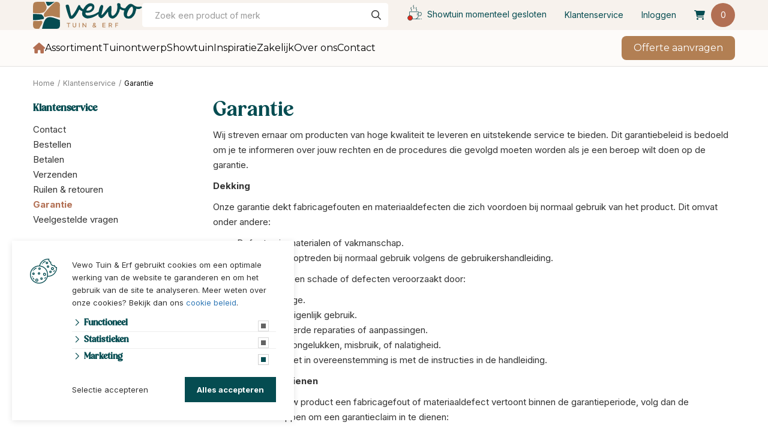

--- FILE ---
content_type: text/html; charset=UTF-8
request_url: https://www.vewotuinenerf.nl/klantenservice/garantie
body_size: 13674
content:

<!DOCTYPE html>
<html lang="NL">
<head>
    <title>Garantie | Vewo Tuin &amp; Erf</title>
    <base href="https://www.vewotuinenerf.nl/"/>

    <link rel="shortcut icon" href="https://www.vewotuinenerf.nl/bestanden/favicon.ico?1718799022" />
<link rel="apple-touch-icon" sizes="96x96" href="https://www.vewotuinenerf.nl/lcms2/RESIZE/w96-h96/bestanden/favicon.png?1718798956" />
<link rel="apple-touch-icon" sizes="180x180" href="https://www.vewotuinenerf.nl/lcms2/RESIZE/w180-h180/bestanden/favicon.png?1718798956" />
<link rel="apple-touch-icon" sizes="192x192" href="https://www.vewotuinenerf.nl/lcms2/RESIZE/w192-h192/bestanden/favicon.png?1718798956" />
<link rel="icon" sizes="16x16" type="image/png" href="https://www.vewotuinenerf.nl/lcms2/RESIZE/w16-h16/bestanden/favicon.png?1718798956" />
<link rel="icon" sizes="32x32" type="image/png" href="https://www.vewotuinenerf.nl/lcms2/RESIZE/w32-h32/bestanden/favicon.png?1718798956" />
<link rel="icon" sizes="96x96" type="image/png" href="https://www.vewotuinenerf.nl/lcms2/RESIZE/w96-h96/bestanden/favicon.png?1718798956" />
<link rel="icon" sizes="128x128" type="image/png" href="https://www.vewotuinenerf.nl/lcms2/RESIZE/w128-h128/bestanden/favicon.png?1718798956" />
<link rel="icon" sizes="196x196" type="image/png" href="https://www.vewotuinenerf.nl/lcms2/RESIZE/w196-h196/bestanden/favicon.png?1718798956" />
<meta name="application-name" content="Vewo Tuin &amp; Erf" />
<meta name="msapplication-TileColor" content="#FFFFFF" />
<meta name="msapplication-TileImage" content="https://www.vewotuinenerf.nl/lcms2/RESIZE/w144-h144/bestanden/favicon.png?1718798956" />
<meta name="msapplication-square70x70logo" content="https://www.vewotuinenerf.nl/lcms2/RESIZE/w70-h70/bestanden/favicon.png?1718798956" />
<meta name="msapplication-square150x150logo" content="https://www.vewotuinenerf.nl/lcms2/RESIZE/w150-h150/bestanden/favicon.png?1718798956" />
<meta name="msapplication-wide310x150logo" content="https://www.vewotuinenerf.nl/lcms2/RESIZE/w310-h150-c150x310/bestanden/favicon.png?1718798956" />
<meta name="msapplication-square310x310logo" content="https://www.vewotuinenerf.nl/lcms2/RESIZE/w310-h310/bestanden/favicon.png?1718798956" />

    <script async src="https://code.jquery.com/jquery-3.5.1.min.js" integrity="sha256-9/aliU8dGd2tb6OSsuzixeV4y/faTqgFtohetphbbj0=" crossorigin="anonymous"></script>
    <script>document.querySelector("script[src*='/jquery-']").addEventListener('error', function(){var backup=document.createElement('script');backup.src='templates/main/shopabsoluut/js/jquery-3.5.1.min.js';document.getElementsByTagName('head')[0].appendChild(backup)})</script>

    
            <script type="application/javascript">
            var pluginJs = {}
            // Load normal scripts
            function loadScripts() {loadScript("bestanden/cache/client/files/js.fb1c4daa7459d85afb96f8949bb29ffb.js");loadScript("bestanden/cache/client/files/js.2f19b0929a5eab54ca69beb6c505bc53.js");loadScript("bestanden/cache/client/files/js.05b4e64a185431b3927141481992ade2.js");loadScript("bestanden/cache/client/files/js.5b53eae590218fc7e40f73b7b1d44821.js");loadScript("bestanden/cache/client/files/js.a7df16fd3ce0d510584be0b6bc3680cf.js");loadScript("bestanden/cache/client/files/js.c8462a807b60554814173a97d3c1c8fd.js");loadScript("bestanden/cache/client/files/js.a75b4f48e69b436bb26022588244e03c.js");loadScript("bestanden/cache/client/files/js.25988a7eeb25dfe1b73ab71cceca7289.js");loadScript("bestanden/cache/client/files/js.ff357b8956393d25257877a15c48fbdc.js");loadScript("bestanden/cache/client/files/js.1263ca957bbdb8051b72fcdce9ed8692.js");loadScript("bestanden/cache/client/files/js.ebb095dffc9b9a7fcf618010af569723.js");}    
            var loadedPlugins=[];function loadPlugin(pluginName){if((pluginName in loadedPlugins)){return loadedPlugins[pluginName]}
var promises=[];if((pluginName in pluginJs)){var script;pluginJs[pluginName].forEach(function(plugin){var dfd=$.Deferred();promises.push(dfd);script=document.createElement('script');script.src=plugin.path;script.onload=dfd.resolve;script.onerror=dfd.reject;document.body.appendChild(script)})}
if((pluginName in pluginCss)){var link;pluginCss[pluginName].forEach(function(plugin){var dfd=$.Deferred();promises.push(dfd);link=document.createElement('link');link.rel='stylesheet';link.type='text/css';link.media=plugin.media;link.href=plugin.path;link.onload=dfd.resolve;link.onerror=dfd.reject;document.head.appendChild(link)})}
loadedPlugins[pluginName]=$.when.apply($,promises);return loadedPlugins[pluginName]}
function loadScript(url){var script=document.createElement('script');script.async=!1;script.defer=!0;script.src=url;script.type="text/javascript";document.body.appendChild(script)}
document.addEventListener("DOMContentLoaded",function(){if(window.jQuery){loadScripts()}else{var jQSel="script[src*='/jquery-']";var firstTry=document.querySelector(jQSel);firstTry.onload=loadScripts;firstTry.onerror=function(){var secondTry=document.querySelectorAll(jQSel)[1];secondTry.onload=loadScripts}}
XMLHttpRequest.prototype._open=XMLHttpRequest.prototype.open;XMLHttpRequest.prototype.open=function(method,url,async,user,password){var isUrlRelative=url.indexOf('http://')===-1&&url.indexOf('https://')===-1;var ownWebsiteUrl=(document.querySelector('base')||{href:''}).href;var baseUrl=isUrlRelative===!0&&ownWebsiteUrl!==''?ownWebsiteUrl:undefined;var doAppend=baseUrl!==undefined||url.indexOf(ownWebsiteUrl)===1;if(doAppend===!0){var urlObject=new URL(url,baseUrl);if(urlObject.searchParams.has('lang')===!1||urlObject.searchParams.get('lang')===''){let language=document.documentElement.lang;urlObject.searchParams.append('lang',language)}
url=urlObject.toString()}
this._open(method,url,async,user,password)};window.onerror=function(message,source,lineno,colno,error){var xhttp=new XMLHttpRequest();xhttp.open("POST",window.location.href,!0);xhttp.setRequestHeader("Content-Type","application/x-www-form-urlencoded");var post="type=javascript&log_client_error=true&msg="+error+":"+lineno+":"+colno+".Source:"+source+".MSG:"+message;xhttp.send(post)}},{once:!0});document.addEventListener("click",function(event){var popupTriggerEl=event.target.closest('[data-lcms-popup]');if(popupTriggerEl===null){return}
handleDataLcmsPopup(popupTriggerEl)});function handleDataLcmsPopup(popupTriggerEl){let blockKey=popupTriggerEl.getAttribute('data-lcms-popup');let language=document.documentElement.lang;let apiUrl='lcms2/api/v1/';let lcmsMeta=document.querySelector('meta[name="lcms"]');if(lcmsMeta!==null&&lcmsMeta.hasAttribute('data-api-url')){apiUrl=lcmsMeta.getAttribute('data-api-url')}
let url=apiUrl+'getblockhtml?blockKey='+blockKey+'&lang='+language+'&includeAssets=true';let dataAttributes=Object.assign({},popupTriggerEl.dataset);delete dataAttributes.lcmsPopup;for(var dataKey in dataAttributes){url+='&'+dataKey+'='+encodeURIComponent(dataAttributes[dataKey])}
var instance=$.fancybox.open({type:'html',touch:!1,slideClass:"lcms-popup-slide",baseClass:"lcms-popup-base"});instance.showLoading();$.ajax(url).then(function(result){var filter=$.Deferred();if(result.ok===!0&&result.html!==''&&result.html!==undefined){filter.resolve(result.html)}else{filter.reject(result)}
return filter.promise()}).then(function(html){var wrapper=document.createElement('div');wrapper.innerHTML=html.trim();if(wrapper.firstChild.tagName==='DIALOG'){$.fancybox.destroy();if(document.getElementById('dialog-content')!==null){document.getElementById('dialog-content').querySelector("dialog").close();document.getElementById('dialog-content').remove()}
wrapper.id='dialog-content';document.body.appendChild(wrapper);document.getElementById('dialog-content').querySelector("dialog").close();document.getElementById('dialog-content').querySelector("dialog").showModal()}else{instance.setContent(instance.slides[instance.currIndex],'<div>'+html+'</div>')}}).fail(function(result){console.error(result)})}
function setCookie(name,value,expiration,path="/"){var currentDate=new Date();currentDate.setDate(currentDate.getDate()+expiration);var expires="expires="+currentDate.toUTCString();document.cookie=name+"="+value+";"+expires+";path="+path+";"}
function getCookie(name){name+="=";var decodedCookie=decodeURIComponent(document.cookie);var variables=decodedCookie.split(';');for(var i=0;i<variables.length;i++){var cookie=variables[i].trim();if(cookie.indexOf(name)==0){return cookie.substring(name.length,cookie.length)}}
return""}
function deleteCookie(name,path="/"){document.cookie=name+"=; expires=Thu, 01 Jan 1970 00:00:00 UTC; path="+path+";"}
function loadCookiesScripts(scriptCategories){if(scriptCategories.length===0){return}
var apiUrl='lcms2/api/v1/';var language=document.documentElement.lang;var lcmsMeta=document.querySelector('meta[name="lcms"]');if(lcmsMeta!==null&&lcmsMeta.hasAttribute('data-api-url')){apiUrl=lcmsMeta.getAttribute('data-api-url')}
var url=apiUrl+'getcookiescripts?categories='+scriptCategories.join(',')+'&lang='+language;return $.get(url).then(function(response,status,res){return response.ok!==!0?$.Deferred().reject(response,status,res):response}).done(function(data){$('head').append(data.headScripts);$('body').append(data.bodyScripts)})}
            </script>
<link rel="preconnect" href="https://fonts.googleapis.com">
<link rel="preconnect" href="https://fonts.gstatic.com" crossorigin>
<link rel="preload" href="https://fonts.googleapis.com/css2?family=Montserrat:wght@100..900&display=swap" as="style" onload="this.onload=null;this.rel='stylesheet';">
<link rel="preload" href="https://fonts.googleapis.com/css2?family=Inter:wght@100..900&display=swap" as="style" onload="this.onload=null;this.rel='stylesheet';">
        <meta http-equiv="X-UA-Compatible" content="IE=edge" />
        
                    <meta name="viewport" content="width=device-width, initial-scale=1.0" />
        
        <meta http-equiv="Content-Type" content="text/html; charset=utf-8"/>
        <meta http-equiv="content-language" content="NL"/>
        <meta name="title" content="Garantie"/>
        <meta name="description" content="VEWO Tuin & Erf is dé plek voor sierbestrating & bestratingsmaterialen in gemeente Hardenberg e.o. Voor al uw wensen omtrent sierbestrating & schuttingen." lang="NL"/>
                            <meta name="theme-color" content="#ffffff" />
            <meta name="apple-mobile-web-app-status-bar" content="#ffffff" />
                         <meta name="rating" content="general"/>
        <meta name="copyright" content="Copyright 2026. Alle Rechten Voorbehouden."/>
        <meta name="author" content="Vewo Tuin & Erf - www.vewotuinenerf.nl">
        <link rel="author" href="humans.txt">
        <meta name="generator" content="LCMS V2"/>


                    <link rel="canonical" href="https://www.vewotuinenerf.nl/klantenservice/garantie"/>
        
        
                      <!-- Facebook, LinkedIn -->
            <meta property="og:type" content="website" />
            <meta property="og:title" content="Garantie" />
                            <meta property="og:description" content="VEWO Tuin &amp; Erf is dé plek voor sierbestrating &amp; bestratingsmaterialen in gemeente Hardenberg e.o. Voor al uw wensen omtrent sierbestrating &amp; schuttingen." />
                        <meta property="og:url" content="https://www.vewotuinenerf.nl/klantenservice/garantie" />
                        <!-- Twitter -->
            <meta name="twitter:card" content="summary" />
            <meta name="twitter:title" content="Garantie" />
                            <meta name="twitter:description" content="VEWO Tuin &amp; Erf is dé plek voor sierbestrating &amp; bestratingsmaterialen in gemeente Hardenberg e.o. Voor al uw wensen omtrent sierbestrating &amp; schuttingen." />
                        <meta name="twitter:site" content="https://www.vewotuinenerf.nl/klantenservice/garantie" />
            <link rel="preload" as="style" href="bestanden/cache/client/files/css.0e93569d188849c844f3a6ad7087813c.css"  />
<link rel="stylesheet" href="bestanden/cache/client/files/css.0e93569d188849c844f3a6ad7087813c.css" type="text/css" media="screen" >

<style>header .row-flex{display: flex;align-items: center;justify-content: space-between;column-gap: 38px;max-width: 1800px;margin-inline: auto}@media (max-width: 991px){header .header__top,header .header__bottom{display: none}}header .header__alert{text-align: center;background-color: #054c51;color: #fff;padding: 10px 0px 10px 0px}header .header__above-top{color: #b26f53;font-weight: 600;padding: 10px 0}header .header__top{position: relative;padding-block: 30px 25px;padding-inline: 30px;background-color: rgba(178,127,83,0.1)}header .header__top .center{flex-grow: 1}header .header__top .right{margin-left: auto;display: flex;align-items: center;justify-content: flex-end}header .header__top .right > span{display: flex;align-items: center}header .header__top .right .content-block ul{list-style: none;padding: 0;margin: 0;display: flex;gap: 30px;font-size: 14px;line-height: 28px}header .header__bottom{position: relative;border-bottom: solid rgba(0,0,0,0.1);border-width: 1px 0;background-color: rgba(178,127,83,0.03)}.header-mobile{display: flex;justify-content: space-between;align-items: center;background-color: #fff;padding: 10px 15px}@media (min-width: 992px){.header-mobile{display: none}}.header-mobile .header-mobile__left .store-shortcuts{display: none}.header-mobile .header-mobile__center .company-logo img{max-width: 150px !important;max-height: 36px !important}.header-mobile .header-mobile__right a{width: 40px;height: 40px;display: flex;align-items: center;justify-content: center}.header-mobile .mobile-menu ul{list-style: none;padding: 0;margin: 0}.header-mobile .mobile-menu ul li{border-top: 1px solid #e5e5e5}.header-mobile .mobile-menu ul li a{display: block;color: #333;font-size: 14px;font-weight: 600;line-height: 21px;text-transform: uppercase;padding: 12px 10px}/*# sourceMappingURL=https://www.vewotuinenerf.nl/bestanden/cache/client/files/header.less.35e1c1.map */footer{--link-color: #333;--heading-color: #b26f53;--heading-font: "Montserrat", sans-serif}footer p.h5-like{margin: 0 0 10px !important}footer .row-grid{display: grid;grid-template-columns: repeat(4, 1fr);gap: 30px}@media (max-width: 991px){footer .row-grid{grid-template-columns: repeat(2, 1fr)}}footer .row-flex{display: flex;justify-content: space-evenly;align-items: center;gap: 30px}@media (min-width: 992px){footer .row-flex{justify-content: space-between}}footer .content-block + .content-block,footer .vertical-plain + .content-block,footer .content-block + .vertical-plain,footer .vertical-plain + .vertical-plain{margin: 30px 0 0}footer .content-block a,footer .vertical-plain a{color: #333}footer .footer__top-extra{--heading-color: #fff;background-color: #054c51;color: #fff;text-align: center;padding-block: 20px}@media (min-width: 992px){footer .footer__top-extra{padding-block: 68px}}footer .footer__top{font-size: 14px;line-height: 24px;padding-block: 30px}@media (min-width: 992px){footer .footer__top{padding-block: 110px 120px}}footer .footer__top .content-block p{margin-bottom: 20px}footer .footer__top .content-block p:last-child{margin: 0}footer .footer__top .company-logo + .image-block{margin: 30px 0 0}footer .footer__bottom{font-size: 12px;line-height: 16px;padding-block: 12px;border-top: 1px solid rgba(178,127,83,0.1)}@media (min-width: 992px){footer .footer__bottom{padding-block: 45px}}footer .footer__bottom .row-flex .right{display: flex;align-items: center;gap: 20px}footer .footer__bottom .content-block ul{list-style: none;padding: 0;margin: 0}@media (min-width: 992px){footer .footer__bottom .content-block ul{display: flex}}@media (min-width: 992px){footer .footer__bottom .content-block ul li + li:before{content: "-";display: inline-block;vertical-align: bottom;margin-inline: 10px}}.footer-creator{color: #333;font-size: 11px;font-weight: 300;line-height: 17px;text-align: center}.footer-creator a:not(.btn){color: #333}/*# sourceMappingURL=https://www.vewotuinenerf.nl/bestanden/cache/client/files/footer.less.d865e1.map */</style><script type="application/javascript">var pluginCss = {};</script><script>
    window.dataLayer = window.dataLayer || [];
    function gtag() { dataLayer.push(arguments); }
    gtag('set', 'url_passthrough', true);
    gtag('consent', 'default', {
    "security_storage": "granted",
    "functionality_storage": "granted",
    "personalization_storage": "denied",
    "analytics_storage": "granted",
    "ad_storage": "denied",
    "ad_user_data": "denied",
    "ad_personalization": "denied"
});


</script><!-- Google Tag Manager -->
<script>(function(w,d,s,l,i){w[l]=w[l]||[];w[l].push({'gtm.start':
new Date().getTime(),event:'gtm.js'});var f=d.getElementsByTagName(s)[0],
j=d.createElement(s),dl=l!='dataLayer'?'&l='+l:'';j.async=true;j.src=
'https://www.googletagmanager.com/gtm.js?id='+i+dl;f.parentNode.insertBefore(j,f);
})(window,document,'script','dataLayer','GTM-5PFQW5CZ');</script>
<!-- End Google Tag Manager --><!-- Global site tag (gtag.js) -->
<script async src="https://www.googletagmanager.com/gtag/js?id=G-4L8EBQZLN2"></script>
<script>
    gtag('js', new Date());
    
    gtag('config', 'G-4L8EBQZLN2', {"anonymize_ip":true});
    
</script><script>
    
    dataLayer.push({
    'event': 'remarketingTriggered',
    'google_tag_params': {
    "ecomm_pagetype": "other"
}
});

</script>

<!-- Meta Pixel Code -->
<script>
!function(f,b,e,v,n,t,s)
{if(f.fbq)return;n=f.fbq=function(){n.callMethod?
n.callMethod.apply(n,arguments):n.queue.push(arguments)};
if(!f._fbq)f._fbq=n;n.push=n;n.loaded=!0;n.version='2.0';
n.queue=[];t=b.createElement(e);t.async=!0;
t.src=v;s=b.getElementsByTagName(e)[0];
s.parentNode.insertBefore(t,s)}(window, document,'script',
'https://connect.facebook.net/en_US/fbevents.js');
fbq('init', '684655140452041');
fbq('track', 'PageView');
</script>
<noscript><img height="1" width="1" style="display:none"
src=https://www.facebook.com/tr?id=684655140452041&ev=PageView&noscript=1
/></noscript>
<!-- End Meta Pixel Code -->



</head>
<body class="">

<!-- Google Tag Manager (noscript) -->
<noscript><iframe src="https://www.googletagmanager.com/ns.html?id=GTM-5PFQW5CZ"
                  height="0" width="0" style="display:none;visibility:hidden"></iframe></noscript>
<!-- End Google Tag Manager (noscript) -->
<main class="page-wrapper">

    <!--header-->
<header>

    
    <div class="header__top">
        <div class="container">
            <div class="row-flex">

                <div class="left" data-swap-mobile-source="center" data-order="2">
                    <div class="company-logo"><a href="https://www.vewotuinenerf.nl" title="Vewo Tuin &amp; Erf"><img src="https://www.vewotuinenerf.nl/bestanden/logo.svg?1718797242" class="img-responsive" alt="Vewo Tuin &amp; Erf" fetchpriority="high" width="182" height="45" /></a></div>                </div>

                <div class="center" data-swap-mobile-source="overlay" data-order="3">
                    
    <div class="store-search" >
        <div class="js-store-search" data-blockid="60"
             data-min-input="3">

            <form action="zoekresultaten" method="get" autocomplete="off" data-search="Search">
                <input class="js-search-input" type="text" title="Zoek een product of merk"
                       value="" name="textsearch"
                       placeholder="Zoek een product of merk">
                <button type="submit" role="none">
                    <i class="far fa-search"></i>
                </button>

                <div class="store-search__loading js-search-loading">
                    <i class="far fa-spinner-third fa-spin"></i>
                </div>
            </form>

            <div class="search-results js-search-results">
                
        <div class="search-result">
            <span class="search-result__label">

                Zoek met minimaal 3 karakters
            </span>

            
        </div>

                    </div>
        </div>
    </div>

                    </div>


                <div class="right">
                    <span data-swap-mobile-source="overlay" data-order="5">
                        

<div id="" class="content-block content-block--default ">
    <a class="time-block" href="https://www.vewotuinenerf.nl/showtuin"><img src="https://www.vewotuinenerf.nl/bestanden/kopje-gesloten.png" />Showtuin momenteel gesloten</a></div>

<div id="" class="content-block content-block--default mobile-menu">
    <ul>
  <li style="margin-top:0px;"><a href="https://www.vewotuinenerf.nl/klantenservice/bestellen">Klantenservice</a></li>
</ul>
</div>
<div class="store-shortcuts">
    <ul>

        <li>
            <a href="portaal">
                <i class="fa-fw fas fa-user"></i>Inloggen            </a>
        </li>

    </ul>

    </div>                    </span>
                    <span data-swap-mobile-source="left" data-order="1">
                        
<div class="shopping-cart-compact js-cart is-empty" data-type="all" data-block-id="62">

    <a class="tile is-empty" href="winkelwagen">
        <i class="far fa-shopping-cart"></i>
        <span class="amount">0</span>
    </a>

    <div class="cart-compact js-cart-articles">
        <div class="cart-compact__top">

            Uw winkelwagen is leeg
        </div>
            </div>

</div>                    </span>
                </div>

            </div>
        </div>
    </div>

    <div class="header__bottom">
        <div class="container">
            <div data-swap-mobile-source="overlay" data-order="4">
                
<nav class="menu-general hl-underline has-home-icon">
    <ul class="main-nav"><li class="eerste first" ><a href="" title="VEWO | Tuinmaterialen kopen: bestrating, schuttingen &amp; overkappingen">Home</a></li><li class="is-parent has-submenu-block" ><a href="assortiment" title="Assortiment">Assortiment</a><div class="submenu-block">
<div class="store-menu">

    <div class="container">

        
        <div class="store-menu__menu">

            
                <div class="menu-column">
                    <ul>

                        
                            <li>
                                <a class="eerste" href="https://www.vewotuinenerf.nl/assortiment/sierbestrating">Sierbestrating</a>
                            </li>

                            
                            <li>
                                <a class="" href="https://www.vewotuinenerf.nl/assortiment/terrastegels">Terrastegels</a>
                            </li>

                            
                            <li>
                                <a class="" href="https://www.vewotuinenerf.nl/assortiment/schuttingen">Schuttingen</a>
                            </li>

                            
                            <li>
                                <a class="" href="https://www.vewotuinenerf.nl/assortiment/overkappingen">Overkappingen</a>
                            </li>

                            
                            <li>
                                <a class="" href="https://www.vewotuinenerf.nl/assortiment/zand.-grind-en-split">Zand, grind & split</a>
                            </li>

                            
                            <li>
                                <a class="" href="https://www.vewotuinenerf.nl/assortiment/kunstgras">Kunstgras</a>
                            </li>

                            
                            <li>
                                <a class="" href="https://www.vewotuinenerf.nl/assortiment/tuinhout-en-composiet">Tuinhout & composiet</a>
                            </li>

                            
                            <li>
                                <a class="" href="https://www.vewotuinenerf.nl/assortiment/kantopsluitingen">Kantopsluitingen</a>
                            </li>

                            
                    </ul>
                </div>

                
                <div class="menu-column">
                    <ul>

                        
                            <li>
                                <a class="" href="https://www.vewotuinenerf.nl/assortiment/gevelbekleding">Gevelbekleding</a>
                            </li>

                            
                            <li>
                                <a class="" href="https://www.vewotuinenerf.nl/assortiment/verlichting">Verlichting</a>
                            </li>

                            
                            <li>
                                <a class="" href="https://www.vewotuinenerf.nl/assortiment/blokken-en-elementen">Blokken & elementen</a>
                            </li>

                            
                            <li>
                                <a class="" href="https://www.vewotuinenerf.nl/assortiment/afwatering-en-bewatering">Afwatering & bewatering</a>
                            </li>

                            
                            <li>
                                <a class="" href="https://www.vewotuinenerf.nl/assortiment/voeg-en-onderhoudsmiddelen">Voeg- & onderhoudsmiddelen</a>
                            </li>

                            
                            <li>
                                <a class="" href="https://www.vewotuinenerf.nl/assortiment/tuininrichting">Tuininrichting</a>
                            </li>

                            
                            <li>
                                <a class="" href="https://www.vewotuinenerf.nl/assortiment/gww-en-infra">GWW & Infra</a>
                            </li>

                            
                            <li>
                                <a class="laatste" href="https://www.vewotuinenerf.nl/assortiment/hekwerk">Hekwerk</a>
                            </li>

                            
                    </ul>
                </div>

                
        </div>

                    <figure class="store-menu__image">
                <img src="https://www.vewotuinenerf.nl/lcms2/RESIZE/w630-h300-c450x300/bestanden/artikelen/23/253_Sierbestrating-22068.jpg?1745922187" class="img-responsive" width="450" height="300" srcset="https://www.vewotuinenerf.nl/lcms2/RESIZE/w1260-h600-c900x600/bestanden/artikelen/23/253_Sierbestrating-22068.jpg?1745922187 900w, https://www.vewotuinenerf.nl/lcms2/RESIZE/w630-h300-c450x300/bestanden/artikelen/23/253_Sierbestrating-22068.jpg?1745922187 450w" sizes="630px" alt="253 sierbestrating 22068" loading="lazy" />            </figure>
        
    </div>

</div></div></li><li ><a href="tuinontwerp" title="In 1,5 uur een compleet tuinontwerp?">Tuinontwerp</a></li><li ><a href="showtuin" title="Showtuin | Ontdek onze 1.500 m&sup2; ruime showtuin">Showtuin</a></li><li class="isparent is-parent" ><a href="inspiratie" title="Inspiratie">Inspiratie</a><ul><li class="eerste first" ><a href="tuininspiratie" title="Tuininspiratie voor elke tuin | Ontdek idee&euml;n">Tuininspiratie</a></li><li class="laatste last" ><a href="blogs" title="Blogs | Verrijk je kennis en ontdek inspiratie">Blogs</a></li></ul></li><li ><a href="zakelijk" title="Zakelijk">Zakelijk</a></li><li ><a href="over-ons" title="Over VEWO Tuin &amp; Erf | D&eacute; totaalleverancier">Over ons</a></li><li ><a href="contact" title="Contact">Contact</a></li><li class="laatste last is-special" ><a href="offerte-aanvragen" title="Offerte aanvragen">Offerte aanvragen</a></li></ul></nav>            </div>
        </div>
    </div>


    
    <div class="header-mobile">
        <div class="header-mobile__left" data-swap-mobile-target="left"></div>
        <div class="header-mobile__center" data-swap-mobile-target="center"></div>
        <div class="header-mobile__right">
            
<div class="overlay-block js-overlay-template" style="display: none;">
    <div class="overlay-block__top">
        <div class="overlay-block__left js-overlay-back" onclick="">
            <i class="far fa-arrow-left"></i>
            <span>Terug</span>
        </div>

        <div class="overlay-block__center js-overlay-title">
            Overlay
        </div>

        <div class="overlay-block__right js-overlay-close" onclick="">
            <span>Sluiten</span>
            <i class="far fa-times"></i>
        </div>
    </div>
    <div class="overlay-block__bottom js-overlay-content">

    </div>
</div>
<div class="menu-hamburger js-hamburger">
    <span>menu</span>
    <i class="far fa-bars"></i>
</div>
        </div>

        <div class="js-header-overlay" data-swap-mobile-target="overlay">
        </div>
    </div>

</header>


<!--/header-->    <section class="main-section">
        <div class="main-overlay"></div>
        <div class="segment segment--default">
    <div class="container"><div class="row"><div class="col-xs-12" id="sectie-1"><section>
<div class="breadcrumbs">

    <ul><li class="is-homepage"><a title="VEWO | Tuinmaterialen kopen: bestrating, schuttingen &amp; overkappingen" class="" href="https://www.vewotuinenerf.nl"><span>Home</span></a><span class="breadcrumbs__seperator separator">/</span></li><li class=""><a title="Klantenservice" class="" href="https://www.vewotuinenerf.nl/klantenservice/bestellen"><span>Klantenservice</span></a><span class="breadcrumbs__seperator separator">/</span></li><li class=""><a title="Garantie" class="active is-active" href="https://www.vewotuinenerf.nl/klantenservice/garantie"><span>Garantie</span></a></li></ul><script type="application/ld+json">{"@context":"http:\/\/schema.org\/","@type":"BreadcrumbList","itemListElement":[{"@type":"ListItem","position":1,"name":"Home","item":"https:\/\/www.vewotuinenerf.nl"},{"@type":"ListItem","position":2,"name":"Klantenservice","item":"https:\/\/www.vewotuinenerf.nl\/klantenservice\/bestellen"},{"@type":"ListItem","position":3,"name":"Garantie","item":"https:\/\/www.vewotuinenerf.nl\/klantenservice\/garantie"}]}</script>
</div></section></div></div></div></div><div class="segment segment--sidebar-left">
    <div class="segment-inner padding-bottom-70"><div class="container"><div class="row"><div class="col-md-3 col-sm-4 col-xs-12" id="sectie-1"><section class="left">
    <div class="menu-vertical">
        <div class="menu-vertical__header h4-like">Klantenservice</div>
        <nav class="menu-vertical__body">

            <ul class="side-nav"><li class="eerste first" ><a href="contact" title="Contact">Contact</a></li><li ><a href="klantenservice/bestellen" title="Bestellen">Bestellen</a></li><li ><a href="klantenservice/betalen" title="Betalen">Betalen</a></li><li ><a href="klantenservice/verzenden" title="Verzenden">Verzenden</a></li><li ><a href="klantenservice/ruilen-en-retouren" title="Ruilen &amp; retouren">Ruilen &amp; retouren</a></li><li class="active actief is-active" ><a href="klantenservice/garantie" title="Garantie">Garantie</a></li><li class="laatste last" ><a href="klantenservice/veelgestelde-vragen" title="Veelgestelde vragen">Veelgestelde vragen</a></li></ul>
        </nav>
    </div>

    </section></div><div class="col-md-9 col-sm-8 col-xs-12" id="sectie-2"><section class="right">

<div id="" class="content-block content-block--default ">
    <h1>Garantie</h1>

<p class="western"><span style="line-height:100%">Wij streven ernaar om producten van hoge kwaliteit te leveren en uitstekende service te bieden. Dit garantiebeleid is bedoeld om je te informeren over jouw rechten en de procedures die gevolgd moeten worden als je een beroep wilt doen op de garantie.</span></p>

<p class="western"><span style="line-height:100%"></span></p>

<p class="western"><span style="line-height:100%"><b>Dekking</b></span></p>

<p class="western"><span style="line-height:100%">Onze garantie dekt fabricagefouten en materiaaldefecten die zich voordoen bij normaal gebruik van het product. Dit omvat onder andere:</span></p>

<ul>
	<li>
	<p><span style="line-height:100%">Defecten in materialen of vakmanschap.</span></p>
	</li>
	<li>
	<p><span style="line-height:100%">Storingen die optreden bij normaal gebruik volgens de gebruikershandleiding.</span></p>
	</li>
</ul>

<p class="western"><span style="line-height:100%"></span></p>

<p class="western"><span style="line-height:100%">De garantie dekt geen schade of defecten veroorzaakt door:</span></p>

<ul>
	<li>
	<p><span style="line-height:100%">Normale slijtage.</span></p>
	</li>
	<li>
	<p><span style="line-height:100%">Onjuist of oneigenlijk gebruik.</span></p>
	</li>
	<li>
	<p><span style="line-height:100%">Ongeautoriseerde reparaties of aanpassingen.</span></p>
	</li>
	<li>
	<p><span style="line-height:100%">Schade door ongelukken, misbruik, of nalatigheid.</span></p>
	</li>
	<li>
	<p><span style="line-height:100%">Gebruik dat niet in overeenstemming is met de instructies in de handleiding.</span></p>
	</li>
</ul>

<p class="western"><span style="line-height:100%"></span></p>

<p class="western"><span style="line-height:100%"><b>Garantieclaim Indienen</b></span></p>

<p class="western"><span style="line-height:100%">Als je denkt dat jouw product een fabricagefout of materiaaldefect vertoont binnen de garantieperiode, volg dan de onderstaande stappen om een garantieclaim in te dienen:</span></p>

<p class="western"><span style="line-height:100%"></span></p>

<ol>
	<li>
	<p><span style="line-height:100%">Neem contact op met onze klantenservice:</span></p>
	</li>
</ol>

<p class="western"><span style="line-height:100%">Stuur een e-mail naar info@vewotuinenerf.nl of bel ons op 0524 745 255. Vermeld je naam, adres, telefoonnummer, aankoopdatum, en een gedetailleerde beschrijving van het probleem.</span></p>

<p class="western"><span style="line-height:100%"></span></p>

<ol start="2">
	<li>
	<p><span style="line-height:100%">Leveringsbewijs:</span></p>
	</li>
</ol>

<p class="western"><span style="line-height:100%">Zorg ervoor dat je een kopie van je aankoopbewijs of factuur meestuurt.</span></p>

<p class="western"><span style="line-height:100%"></span></p>

<ol start="3">
	<li>
	<p><span style="line-height:100%">Inspectie en Evaluatie:</span></p>
	</li>
</ol>

<p class="western"><span style="line-height:100%">Ons team zal je aanvraag beoordelen en kan je vragen om het product langs te brengen of een foto mee te sturen voor verdere inspectie. Ook kan het zijn dat wij langskomen om de defecten in het echt te komen bekijken.</span></p>

<p class="western"><span style="line-height:100%"></span></p>

<ol start="4">
	<li>
	<p><span style="line-height:100%">Besluit:</span></p>
	</li>
</ol>

<p class="western"><span style="line-height:100%">Na inspectie zullen wij bepalen of het defect onder de garantie valt. Indien dit het geval is, zullen wij het product naar eigen keuze repareren, vervangen of een terugbetaling verstrekken.</span></p>

<p class="western"><span style="line-height:100%"></span></p>

<p class="western"><span style="line-height:100%"><b>Reparatie of vervanging</b></span></p>

<p class="western"><span style="line-height:100%">Als het defect wordt gedekt door de garantie, zullen wij het product kosteloos repareren of vervangen. In het geval van vervanging, kunnen wij een vergelijkbaar product aanbieden als het originele product niet meer beschikbaar is.</span></p>

<p class="western"><span style="line-height:100%"></span></p>

<p class="western"><span style="line-height:100%"><b>Kosten</b></span></p>

<p class="western"><span style="line-height:100%">Wij dekken de kosten voor het retourneren van het gerepareerde of vervangen product naar de klant.</span></p>

<p class="western"><span style="line-height:100%"></span></p>

<p class="western"><span style="line-height:100%"><b>Beperkingen van aansprakelijkheid</b></span></p>

<p class="western"><span style="line-height:100%">Onze aansprakelijkheid is beperkt tot de voorwaarden die in dit garantiebeleid zijn vermeld. Wij zijn niet aansprakelijk voor enige indirecte, incidentele, of gevolgschade die voortvloeit uit het gebruik van ons product.</span></p>

<p class="western"><span style="line-height:100%"></span></p>

<p class="western"><span style="line-height:100%"><b>Wettelijke rechten</b></span></p>

<p class="western"><span style="line-height:100%">Dit garantiebeleid doet geen afbreuk aan de wettelijke rechten die je hebt als consument volgens de toepasselijke wetgeving. In sommige rechtsgebieden zijn bepaalde uitsluitingen en beperkingen niet toegestaan, zodat bovenstaande beperkingen mogelijk niet op jou van toepassing zijn.</span></p>

<p class="western"><span style="line-height:100%"></span></p>

<p class="western"><span style="line-height:100%">Wij danken je voor je vertrouwen in onze producten. Als je vragen hebt over dit garantiebeleid, neem dan gerust contact met ons op.</span></p>
</div></section></div></div></div></div></div>    </section>
    <!--footer-->
<footer>

    <div class="footer__top-extra">
        <div class="container">
            

<div id="" class="content-block content-block--default ">
    <h2 style="text-align: center;">Volg ons online</h2>

<p style="text-align: center;">Blijf op de hoogte van de nieuwste tuintrends en laat je inspireren.</p>
</div>
<div class="social-media">
    <ul>

        
            <li data-type="linked-in">
                <a href="https://www.linkedin.com/company/vewo-tuinen" target="_blank">
                    <i class="fab fa-linkedin-in"></i>
                </a>
            </li>

            
            <li data-type="instagram">
                <a href="https://www.instagram.com/vewo.tuinen/" target="_blank">
                    <i class="fab fa-instagram"></i>
                </a>
            </li>

            
            <li data-type="facebook">
                <a href="https://www.facebook.com/VEWOTuinen" target="_blank">
                    <i class="fab fa-facebook-f"></i>
                </a>
            </li>

            
            <li data-type="pinterest">
                <a href="https://nl.pinterest.com/VEWOTuinen/" target="_blank">
                    <i class="fab fa-pinterest-p"></i>
                </a>
            </li>

            
    </ul>
</div>        </div>
    </div>

    <div class="footer__top">
        <div class="container">

            <div class="row-grid">
                <div class="left">
                    <div class="company-logo "><a href="https://www.vewotuinenerf.nl" title="Vewo Tuin &amp; Erf"><img src="https://www.vewotuinenerf.nl/bestanden/logo.svg?1718797242" class="img-responsive" alt="Vewo Tuin &amp; Erf" fetchpriority="high" width="182" height="45" /></a></div>


    <div id="" class="image-block image-block--default">
        <figure class="image-block__image">

                        <a class="" href="https://www.google.com/maps/dir//Marsweg+6,+7784+DA+Ane/@52.6146528,6.5754966,12z/data=!3m1!4b1!4m8!4m7!1m0!1m5!1m1!1s0x47c803a5970bcc01:0xf25049947cf565e0!2m2!1d6.6578965!2d52.6145772?entry=ttu" target="_blank" title="">
                
                <img src="https://www.vewotuinenerf.nl/lcms2/RESIZE/w1920-h1200/bestanden/afbeeldingen/183/footer_location.png?1240428288" class="img-responsive" alt="footer location" width="593" height="640" srcset="https://www.vewotuinenerf.nl/lcms2/RESIZE/w345-h216-c200x216/bestanden/afbeeldingen/183/footer_location.png?1240428288 200w, https://www.vewotuinenerf.nl/lcms2/RESIZE/w1920-h1200/bestanden/afbeeldingen/183/footer_location.png?1240428288 593w" sizes="(min-width: 768px) 1920px, 345px" loading="lazy" />
                
                            </a>
        
        </figure>
    </div>

                    </div>

                <div class="center-left">
                    

<div id="" class="content-block content-block--default ">
    <p class="h5-like">Producten</p>

<p><a href="https://www.vewotuinenerf.nl/assortiment/terrastegels" target="_blank">Terrastegels</a><br />
<a href="https://www.vewotuinenerf.nl/assortiment/schuttingen" target="_blank">Schuttingen</a><br />
<a href="https://www.vewotuinenerf.nl/assortiment/overkappingen" target="_blank">Overkappingen</a><br />
<a href="https://www.vewotuinenerf.nl/assortiment/tuininrichting" target="_blank">Tuininrichting</a></p>
</div>

<div id="" class="content-block content-block--default ">
    <p class="h5-like">Advies &amp; inspiratie</p>

<p><a href="https://www.vewotuinenerf.nl/tuinontwerp" target="_blank">Tuinontwerp</a><br />
<a href="https://www.vewotuinenerf.nl/tuininspiratie" target="_blank">Tuininspiratie</a><br />
<a href="https://www.vewotuinenerf.nl/blogs" target="_blank">Blogs</a><br />
<a href="https://www.vewotuinenerf.nl/showtuin" target="_blank">Showtuin</a></p>
</div>

<div id="" class="content-block content-block--default ">
    <p class="h5-like">Openingstijden</p>

<p>Maandag t/m Vrijdag: 8:00 - 17:00<br />
Zaterdag: 8:30 - 15:30</p>
</div>                </div>

                <div class="center-right">
                                    </div>

                <div class="right">
                    

<div id="" class="content-block content-block--default ">
    <p class="h5-like">Contact &amp; showtuin</p>

<p>Marsweg 6<br />
7784 DA Ane</p>

<p><a href="tel:+31524745255" title="Bel Vewo Tuin & Erf">0524 745 255</a><br />
<a href="https://wa.me/+31524745255?text=">0524 745 255</a>&nbsp;(WhatsApp)<br />
<a href="mailto:info@vewotuinenerf.nl" title="Mail Vewo Tuin & Erf">info@vewotuinenerf.nl</a></p>
</div>
    <div class="vertical-plain">
        <p class="h5-like">Klantenservice</h5>
        <ul class="list-unstyled"><li class="eerste first" ><a href="contact" title="Contact">Contact</a></li><li ><a href="klantenservice/bestellen" title="Bestellen">Bestellen</a></li><li ><a href="klantenservice/betalen" title="Betalen">Betalen</a></li><li ><a href="klantenservice/verzenden" title="Verzenden">Verzenden</a></li><li ><a href="klantenservice/ruilen-en-retouren" title="Ruilen &amp; retouren">Ruilen &amp; retouren</a></li><li class="active actief is-active" ><a href="klantenservice/garantie" title="Garantie">Garantie</a></li><li class="laatste last" ><a href="klantenservice/veelgestelde-vragen" title="Veelgestelde vragen">Veelgestelde vragen</a></li></ul>    </div>

                    </div>
            </div>

        </div>
    </div>

    <div class="footer__bottom">
        <div class="container">
            <div class="row-flex">
                <div class="left">
                    

<div id="" class="content-block content-block--default ">
    <ul>
	<li>&copy; 2026 Vewo Tuin & Erf</li>
	<li><a href="https://www.vewotuinenerf.nl/privacy-verklaring">privacy verklaring</a></li>
	<li><a href="https://www.vewotuinenerf.nl/cookies">cookies</a></li>
</ul>
</div>                </div>
                <div class="right">
                    

<div id="" class="content-block content-block--default ">
    <p>Veilig online betalen met:</p>
</div>
    <div class="payment-logos">

        
            <figure class="tile">

                <img src="https://www.vewotuinenerf.nl/bestanden/artikelen/18/71_ideal.svg?1718780991" class="img-responsive" alt="iDeal" width="45" height="40" loading="lazy" />
            </figure>

            
            <figure class="tile">

                <img src="https://www.vewotuinenerf.nl/lcms2/RESIZE/h40/bestanden/artikelen/18/72_betalen-met-paypal.png?1718780991" class="img-responsive" alt="PayPal" width="77" height="40" loading="lazy" />
            </figure>

            
            <figure class="tile">

                <img src="https://www.vewotuinenerf.nl/lcms2/RESIZE/h40/bestanden/artikelen/18/73_betalen-met-afterpay.png?1718780991" class="img-responsive" alt="AfterPay" width="95" height="40" loading="lazy" />
            </figure>

            
    </div>

                    </div>
            </div>
        </div>
    </div>

    <div class="footer-creator">
        <div class="container">
            <div class="row">
                <div class="col-xs-12">
                    <p><a href="https://www.lined.nl">Website ontwikkeld door Lined</a> en <a href="https://www.smarttrade.nl/">volledig ge&iuml;ntegreerd met Troublefree Smart Stone software</a></p>
                </div>
            </div>
        </div>
    </div>
</footer><!--/footer-->
</main>
<script type="application/ld+json">{"@context":"https://schema.org","@type":"Organization","name":"Vewo Tuin & Erf","legalName":"Vewo Tuin & Erf","address":{"@type":"PostalAddress","streetAddress":"Marsweg 6","addressLocality":"Ane","addressRegion":"Overijssel","postalCode":"7784 DA"},"url":"https://www.vewotuinenerf.nl","sameAs":"https://www.vewotuinenerf.nl","telephone":"0524 745 255","logo":"https://www.vewotuinenerf.nl/bestanden/logo.svg"}</script>
<script type="application/ld+json">{"@context":"https://schema.org","@type":"WebSite","name":"Vewo Tuin & Erf","url":"https://www.vewotuinenerf.nl"}</script>


<div class="cookie js-cookie" style="display: none;" data-show-directly="1" data-send-google="1" data-cookie-name="cookies_accepted">

        <svg xmlns="http://www.w3.org/2000/svg" width="45" height="42" viewBox="0 0 45 42"><g><g><g><path d="M30 28.697l-.144-.002c.144-.752.144-1.523.144-2.307 0-7.688-5.773-14.043-13.23-14.914C18.333 5.643 23.664 1.336 30 1.336c.246 0 .511.008.778.024a4.705 4.705 0 0 0 3.059 4.817 5.578 5.578 0 0 0 6.38 6.002c.516 1.568 1.783 2.755 3.444 3.112C43.514 22.71 37.435 28.697 30 28.697zm-15 11.37c-7.526 0-13.663-6.136-13.663-13.68 0-7.542 6.137-13.68 13.663-13.68 7.56 0 13.697 6.138 13.697 13.68 0 7.544-6.137 13.68-13.697 13.68zm30-25.362v-.6l-.615-.052a3.36 3.36 0 0 1-3.02-2.774l-.125-.73-.713.2a4.244 4.244 0 0 1-1.14.156 4.243 4.243 0 0 1-4.153-5.072l.129-.642L34.724 5c-1.522-.291-2.627-1.671-2.627-3.233 0-.286.036-.57.107-.845l.193-.748-.768-.084C31.08 0 30.527 0 30 0c-7 0-13 4.85-14.586 11.376a15.653 15.653 0 0 0-.414-.005c-8.264 0-15 6.736-15 15.017 0 8.28 6.736 15.016 15 15.016 7 0 13-4.849 14.586-11.404H30c8.264 0 15-6.703 15-15v-.295z"/></g><g><path d="M28.168 7.67a.68.68 0 0 1-.681-.67c0-.388.305-.693.681-.693.376 0 .682.305.682.693a.68.68 0 0 1-.682.67zm0-2.67a1.998 1.998 0 0 0-2.018 2c0 1.101.905 2 2.018 2a2.013 2.013 0 0 0 2.018-2c0-1.125-.905-2-2.018-2z"/></g><g><path d="M20.198 7.72c-.198.28-.455.636-.658.967l1.139.7c.182-.296.38-.587.588-.864z"/></g><g><path d="M25.666 3.56A12.625 12.625 0 0 0 21 6.76l1 .905a11.102 11.102 0 0 1 4.153-2.86z"/></g><g><path d="M40.21 19c-.353.832-.817 1.66-1.38 2.418l1.074.796c.63-.85 1.15-1.775 1.545-2.752z"/></g><g><path d="M34.108 22.51a.682.682 0 1 1 .002-1.365.682.682 0 0 1-.002 1.365zm0-2.7a2.023 2.023 0 0 0-2.018 2.018c0 1.113.91 2.018 2.018 2.018a2.02 2.02 0 0 0 2.018-2.018 2.02 2.02 0 0 0-2.018-2.018z"/></g><g><path d="M30 13.85a.685.685 0 0 1-.693-.682c0-.376.305-.681.693-.681a.68.68 0 0 1 .67.681.68.68 0 0 1-.67.682zm0-2.7c-1.125 0-2 .905-2 2.018 0 1.113.875 2.018 2 2.018 1.101 0 2-.905 2-2.018a2.013 2.013 0 0 0-2-2.018z"/></g><g><path d="M37.411 17.626a1.166 1.166 0 0 1 0-2.33 1.166 1.166 0 0 1 0 2.33zm0-3.626C36 14 34.91 15.082 34.91 16.462 34.91 17.84 36 19 37.411 19c1.38 0 2.502-1.16 2.502-2.538 0-1.38-1.122-2.462-2.502-2.462z"/></g><g><path d="M15.898 17.27a.66.66 0 0 1-.681-.682.682.682 0 0 1 1.363 0 .66.66 0 0 1-.682.682zm0-2.7a2.02 2.02 0 0 0-2.018 2.018 2.02 2.02 0 0 0 2.018 2.018 2.028 2.028 0 0 0 2.018-2.018 2.028 2.028 0 0 0-2.018-2.018z"/></g><g><path d="M5 19c-.246.351-.467.676-.67 1l1.139.707c.181-.296.38-.587.588-.864z"/></g><g><path d="M10.446 14.88a12.623 12.623 0 0 0-4.666 3.2l.985.92a11.139 11.139 0 0 1 4.168-2.875z"/></g><g><path d="M25.29 30.44c-.353.872-.817 1.7-1.38 2.458l1.09.796a13.147 13.147 0 0 0 1.529-2.752z"/></g><g><path d="M5.57 31.6l-1.17.647a12.89 12.89 0 0 0 2.2 2.893l.936-.954A11.238 11.238 0 0 1 5.57 31.6z"/></g><g><path d="M4.618 29.32l-1.288.356c.134.484.298.964.49 1.427l1.235-.51a11.16 11.16 0 0 1-.437-1.273z"/></g><g><path d="M19.148 33.88a.682.682 0 1 1 .002-1.365.682.682 0 0 1-.002 1.365zm0-2.7a1.998 1.998 0 0 0-2.018 2.018c0 1.113.87 2.018 2.018 2.018a2.02 2.02 0 0 0 2.018-2.018 2.02 2.02 0 0 0-2.018-2.018z"/></g><g><path d="M5.788 25.72c-.376 0-.681-.306-.681-.72 0-.338.306-.643.681-.643.376 0 .682.305.682.643 0 .414-.306.72-.682.72zm0-2.72c-1.113 0-2.018.925-2.018 2 0 1.151.905 2.056 2.018 2.056 1.113 0 2.018-.905 2.018-2.056 0-1.075-.905-2-2.018-2z"/></g><g><path d="M15 25.22a.679.679 0 0 1-.663-.682c0-.376.305-.681.663-.681.394 0 .7.305.7.681a.687.687 0 0 1-.7.682zm0-2.7c-1.095 0-2 .905-2 2.018 0 1.113.905 2.018 2 2.018 1.131 0 2-.905 2-2.018 0-1.113-.869-2.018-2-2.018z"/></g><g><path d="M24.281 27.166A1.166 1.166 0 1 1 25.446 26c0 .644-.522 1.166-1.165 1.166zm0-3.666A2.504 2.504 0 0 0 21.78 26a2.505 2.505 0 0 0 2.501 2.503A2.505 2.505 0 0 0 26.783 26c0-1.378-1.122-2.5-2.502-2.5z"/></g><g><path d="M11.371 36.776a1.166 1.166 0 0 1-1.164-1.165c0-.611.522-1.164 1.164-1.164.629 0 1.165.553 1.165 1.164 0 .643-.536 1.165-1.165 1.165zm0-3.666a2.51 2.51 0 0 0-2.501 2.502 2.503 2.503 0 0 0 2.501 2.501 2.498 2.498 0 0 0 2.502-2.501 2.504 2.504 0 0 0-2.502-2.502z"/></g></g></g></svg>
    
    <div class="cookie__description">
        Vewo Tuin & Erf gebruikt cookies om een optimale werking van de website te garanderen en om het gebruik van de site te analyseren. Meer weten over onze cookies? Bekijk dan ons <a href="cookies">cookie beleid</a>.    </div>

            <div class="cookie-category js-category">
            <div class="category-head">
                <h5 class="category-title js-category-toggle">
                    <i class="far fa-chevron-right fa-fw category-toggle-open"></i>
                    <i class="far fa-chevron-down fa-fw category-toggle-close" style="display: none;"></i>
                    Functioneel</h5>
                <input type="checkbox" value="on" class="js-cookie-category" data-category="functional" data-types="security_storage,functionality_storage"
                       id="functional" checked required disabled>
                <label for="functional"></label>
            </div>
            <p class="category-text js-category-info" style="display: none;">Functionele cookies zijn noodzakelijk en helpen een website bruikbaarder te maken, door basisfuncties als paginanavigatie en toegang tot beveiligde gedeelten van de website mogelijk te maken. Zonder deze cookies kan de website niet naar behoren werken.</p>
        </div>
            <div class="cookie-category js-category">
            <div class="category-head">
                <h5 class="category-title js-category-toggle">
                    <i class="far fa-chevron-right fa-fw category-toggle-open"></i>
                    <i class="far fa-chevron-down fa-fw category-toggle-close" style="display: none;"></i>
                    Statistieken</h5>
                <input type="checkbox" value="on" class="js-cookie-category" data-category="analytics" data-types="analytics_storage"
                       id="analytics" checked required disabled>
                <label for="analytics"></label>
            </div>
            <p class="category-text js-category-info" style="display: none;">Statistische cookies helpen eigenaren van websites begrijpen hoe bezoekers hun website gebruiken, door anoniem gegevens te verzamelen en te rapporteren.</p>
        </div>
            <div class="cookie-category js-category">
            <div class="category-head">
                <h5 class="category-title js-category-toggle">
                    <i class="far fa-chevron-right fa-fw category-toggle-open"></i>
                    <i class="far fa-chevron-down fa-fw category-toggle-close" style="display: none;"></i>
                    Marketing</h5>
                <input type="checkbox" value="on" class="js-cookie-category" data-category="tracking" data-types="ad_storage,ad_user_data,ad_personalization"
                       id="tracking" >
                <label for="tracking"></label>
            </div>
            <p class="category-text js-category-info" style="display: none;">Marketingcookies worden gebruikt om bezoekers te volgen wanneer ze verschillende websites bezoeken. Hun doel is advertenties weergeven die zijn toegesneden op en relevant zijn voor de individuele gebruiker. Deze advertenties worden zo waardevoller voor uitgevers en externe adverteerders.</p>
        </div>
    
    <div class="cookie__buttons">
        <span class="cookie-button-link js-cookie-accept-selection">Selectie accepteren</span>
        <button class="btn btn--primary btn--small js-cookie-accept-all">Alles accepteren</button>
    </div>
</div>
</body>
</html>

--- FILE ---
content_type: image/svg+xml
request_url: https://www.vewotuinenerf.nl/bestanden/logo.svg?1718797242
body_size: 5412
content:
<?xml version="1.0" encoding="UTF-8"?>
<svg width="182px" height="45px" viewBox="0 0 182 45" version="1.1" xmlns="http://www.w3.org/2000/svg" xmlns:xlink="http://www.w3.org/1999/xlink">
    <title>logo/colour</title>
    <g id="logo/colour" stroke="none" stroke-width="1" fill="none" fill-rule="evenodd">
        <g id="Logo" transform="translate(0, 0)">
            <path d="M12.5963671,31.5331626 C8.60904613,33.155636 3.52999871,30.7672745 0.140607942,32.5912974 C0.42949556,37.4385629 -1.41132321,44.1971895 4.51759126,44.8958945 C6.41887489,44.801838 8.63927855,45.077289 10.473379,44.821993 C11.2762178,41.8961661 20.0301845,31.5062893 12.5930079,31.5365217 L12.5963671,31.5331626 Z" id="Path" fill="#B07E52"></path>
            <path d="M44.8308505,7.52861705 C45.3548792,2.47980206 43.5409337,-0.284785258 37.6590475,0.131750376 C32.3381407,3.17178868 21.8877991,15.1505473 20.2216565,17.3440777 C17.7963442,19.3159037 17.0338152,23.9582605 19.9193323,25.4228535 C34.000924,21.6270046 32.2205701,24.8316417 44.7569491,26.4776293 C45.0324,20.2598272 44.7199983,13.7968065 44.8308505,7.52861705 Z" id="Path" fill="#B27F53"></path>
            <path d="M44.904752,30.4750277 C24.8102668,22.4869491 20.1779875,22.2417306 15.0116019,44.9697959 L34.9414884,44.9697959 C38.0890197,44.9697959 41.6295726,45.3023526 43.2453278,43.7604989 C46.4466057,40.3442349 44.3504909,34.7680321 44.904752,30.4750277 L44.904752,30.4750277 Z" id="Path" fill="#054C51"></path>
            <path d="M18.8611974,0.128391218 C-1.61287271,-0.0832357578 -0.161716309,-1.87702631 0.140607942,18.6978185 C5.96874767,19.110995 12.6501136,19.6786928 18.1826474,17.4918807 C20.5575724,15.5267731 22.9157015,12.3389318 22.861955,8.81181553 C21.8474892,5.77513639 20.7322486,2.68471072 18.8611974,0.131750376 L18.8611974,0.128391218 Z" id="Path" fill="#B27F53"></path>
            <path d="M35.166552,0.0544897342 C30.7895687,0.376968935 25.7508312,-0.00933427429 21.2764322,0.128391218 C22.2741023,2.32192162 22.7208703,5.39891066 24.8237034,6.6216443 C28.4012071,7.05161656 32.2071335,1.97256915 35.9190035,0.20565186 L35.9190035,0.131750376 C35.6670666,0.108236268 35.4151297,0.081363001 35.1631928,0.0578488926 L35.166552,0.0544897342 Z" id="Path" fill="#054C51"></path>
            <path d="M14.7092777,21.190314 C10.134104,20.3001371 4.48064052,20.2867004 0.140607942,20.3606019 C0.00960076671,23.6189855 -0.0575824002,27.384602 0.140607942,30.6261898 C4.88373952,30.6664997 9.3447018,30.098802 13.9568262,29.3429913 C16.1335608,28.8323993 17.7896259,29.4572027 18.3371687,27.2300807 C18.5252816,25.4900367 15.77749,22.3089138 14.7126368,21.190314 L14.7092777,21.190314 Z" id="Path" fill="#054C51"></path>
            <polygon id="Path" fill="#B27F53" fill-rule="nonzero" points="62.1741851 35.3290115 62.1741851 36.3703506 59.7891826 36.3703506 59.7891826 42.5545611 58.7041745 42.5545611 58.7041745 36.3703506 56.3191721 36.3703506 56.3191721 35.3290115 62.1708259 35.3290115"></polygon>
            <path d="M71.9392584,35.3290115 L71.9392584,39.8101287 C71.9392584,40.6465592 71.6705257,41.3385458 71.1330604,41.8726519 C70.6056725,42.4101173 69.9136859,42.67885 69.0806146,42.67885 C68.2475434,42.67885 67.5521976,42.4101173 67.0147322,41.8726519 C66.4873444,41.3351866 66.2186117,40.6432 66.2186117,39.8101287 L66.2186117,35.3290115 L67.3036199,35.3290115 L67.3036199,39.8101287 C67.3036199,40.3375166 67.4682186,40.770848 67.8007753,41.1202005 C68.1400503,41.4695529 68.5633042,41.6475883 69.0806146,41.6475883 C69.597925,41.6475883 70.021179,41.4729121 70.3503765,41.1202005 C70.6896515,40.770848 70.8576094,40.3341574 70.8576094,39.8101287 L70.8576094,35.3290115 L71.9426175,35.3290115 L71.9392584,35.3290115 Z" id="Path" fill="#B27F53" fill-rule="nonzero"></path>
            <polygon id="Path" fill="#B27F53" fill-rule="nonzero" points="77.8043488 35.3290115 77.8043488 42.5545611 76.7193407 42.5545611 76.7193407 35.3290115"></polygon>
            <polygon id="Path" fill="#B27F53" fill-rule="nonzero" points="87.6433236 35.3290115 88.7283318 35.3290115 88.7283318 42.5545611 87.7978449 42.5545611 83.6694393 37.1866261 83.6996717 37.8282253 83.6996717 42.5545611 82.6146636 42.5545611 82.6146636 35.3290115 83.5451504 35.3290115 87.6836335 40.6969465 87.6433236 39.9948824 87.6433236 35.3290115"></polygon>
            <path d="M104.173742,42.5545611 L103.730333,42.0170958 C103.048424,42.5344061 102.34636,42.7897022 101.624141,42.7897022 C100.942232,42.7897022 100.364456,42.594871 99.9008924,42.191772 C99.4373286,41.788673 99.1988283,41.2612851 99.1988283,40.6129676 C99.1988283,40.0452698 99.447406,39.5380369 99.8169135,39.2088394 C100.199858,38.8695644 100.498823,38.6814515 100.858253,38.5168528 C100.404766,37.9189226 100.176343,37.3613023 100.176343,36.8439919 C100.176343,36.3266815 100.371175,35.8933501 100.754119,35.5641526 C101.14714,35.2349551 101.640936,35.0669971 102.228789,35.0669971 C102.816642,35.0669971 103.30372,35.2315959 103.683305,35.5742301 C104.066249,35.9034276 104.251002,36.336759 104.251002,36.8742243 C104.251002,37.6703449 103.66315,38.3589723 102.487444,38.9266701 L103.827749,40.5357069 C104.190538,40.1527629 104.529813,39.6992765 104.848933,39.1718886 L105.406553,40.1628404 C105.0572,40.6465592 104.744799,41.0395807 104.476066,41.3183908 L105.507328,42.5478428 L104.167024,42.5478428 L104.173742,42.5545611 Z M103.078656,41.2243344 L101.499852,39.3264099 C100.683576,39.64553 100.280477,40.0687839 100.280477,40.6163267 C100.280477,41.3486232 100.838098,41.7617997 101.620781,41.7617997 C102.084345,41.7617997 102.571423,41.5871235 103.075297,41.2243344 L103.078656,41.2243344 Z M101.271429,36.9212526 C101.271429,37.2840417 101.46626,37.7039364 101.849204,38.1708595 C102.725945,37.821507 103.169353,37.4083305 103.169353,36.9212526 C103.169353,36.4341746 102.766254,36.0445122 102.228789,36.0445122 C101.691324,36.0445122 101.26807,36.4173788 101.26807,36.9212526 L101.271429,36.9212526 Z" id="Shape" fill="#B27F53" fill-rule="nonzero"></path>
            <polygon id="Path" fill="#B27F53" fill-rule="nonzero" points="120.8654 36.3703506 116.901593 36.3703506 116.901593 38.3623315 120.421991 38.3623315 120.421991 39.3734381 116.901593 39.3734381 116.901593 41.5098628 120.8654 41.5098628 120.8654 42.5512019 115.819944 42.5512019 115.819944 35.3256523 120.8654 35.3256523 120.8654 36.3669914"></polygon>
            <path d="M131.896876,42.5545611 L130.637191,42.5545611 L129.118852,39.7765371 L127.405681,39.7765371 L127.405681,42.5545611 L126.320673,42.5545611 L126.320673,35.3290115 L129.468204,35.3290115 C130.109803,35.3290115 130.64391,35.5439976 131.067164,35.9672516 C131.500495,36.3905055 131.715481,36.9279709 131.715481,37.566211 C131.715481,38.5470852 131.117551,39.3532832 130.240811,39.6522483 L131.893516,42.5512019 L131.896876,42.5545611 Z M127.405681,36.3703506 L127.405681,38.7654305 L129.471563,38.7654305 C129.810838,38.7654305 130.089648,38.6512191 130.318071,38.416078 C130.556571,38.1775778 130.667424,37.8987676 130.667424,37.5695701 C130.667424,36.8977384 130.140036,36.3737097 129.471563,36.3737097 L127.405681,36.3737097 L127.405681,36.3703506 Z" id="Shape" fill="#B27F53" fill-rule="nonzero"></path>
            <polygon id="Path" fill="#B27F53" fill-rule="nonzero" points="142.071766 36.3703506 138.326305 36.3703506 138.326305 38.4765429 141.598125 38.4765429 141.598125 39.5178819 138.326305 39.5178819 138.326305 42.5512019 137.241297 42.5512019 137.241297 35.3256523 142.071766 35.3256523 142.071766 36.3669914"></polygon>
            <path d="M181.605701,9.06375241 C181.212679,8.09967397 179.869016,7.77383561 179.610361,7.8309413 C179.496149,7.85781457 178.159204,8.13998387 178.01812,8.17021629 C178.008042,8.17021629 178.008042,8.17021629 177.997965,8.17021629 C177.494091,8.22732198 176.996936,8.30122347 176.486343,8.32809673 C175.975751,8.35497 175.475237,8.33481505 174.964645,8.32809673 C174.947849,8.32809673 174.941131,8.32809673 174.931053,8.32809673 C174.910898,8.32809673 174.894102,8.32473758 174.860511,8.32137842 C174.74294,8.30794178 174.622011,8.29786431 174.50444,8.28442768 C174.239067,8.25083609 173.973693,8.21388535 173.70832,8.16685713 C173.207805,8.07951902 172.714009,7.96530763 172.226931,7.82758214 C172.112719,7.79399056 171.998508,7.76039897 171.884297,7.72680739 C171.854064,7.71672992 171.83055,7.7100116 171.807036,7.70329328 C171.571895,7.61931432 171.336754,7.52861705 171.104972,7.43456061 C170.641408,7.23972943 170.187922,7.02138414 169.747872,6.77952474 C169.539604,6.66531335 169.338055,6.54438365 169.139864,6.42345395 C169.106273,6.403299 169.089477,6.39322153 169.065963,6.37978489 C169.055885,6.37306658 169.052526,6.36634826 169.032371,6.35291163 C168.99542,6.3226792 168.951751,6.29580594 168.914801,6.26893267 C168.881209,6.2420594 168.847617,6.21854529 168.814026,6.19167203 C165.632903,3.95447257 164.793113,3.47747209 162.784337,3.47747209 L161.947906,3.47747209 C159.932411,3.62527505 156.052583,7.19941953 153.892644,10.6425568 C152.579214,10.8441063 151.070951,10.8474655 149.660105,10.2965635 C146.482341,9.05367494 145.904566,7.62603264 145.830664,6.71234157 C145.884411,6.21854529 145.907925,5.80872798 145.88777,5.52319952 C145.76684,3.80331045 145.309995,2.6376825 143.291141,2.35215404 C140.838955,1.77437881 139.831208,3.07101393 140.405624,5.66764333 C141.127843,8.98649177 140.476166,13.7766516 138.890643,17.2399438 C137.160677,20.5554331 134.419604,23.2965063 132.689637,23.2965063 C130.815227,23.2965063 130.237451,21.1332083 130.670783,14.3544268 C130.95967,9.161168 130.815227,7.72008907 130.237451,7.14231384 C128.651929,5.84567872 127.063047,7.14231384 122.162035,13.3433201 C119.565405,16.8066124 116.683248,20.2665455 115.816585,20.9887645 C114.375506,22.2853996 114.231062,22.2853996 114.231062,21.2776521 C114.231062,20.6998769 114.949922,17.3843876 115.816585,13.9210954 C117.402107,7.57564526 117.402107,6.42009479 115.527697,5.41234729 C113.058716,4.11235301 110.475523,9.01336504 109.461057,16.5345206 C103.669868,20.4848908 100.653344,21.4758425 96.7701568,22.2887588 C91.8657857,23.2965063 89.7024877,23.0076187 88.2614088,21.422096 C87.2503021,20.4143485 87.2503021,19.981017 87.8280773,17.9621629 C87.8280773,17.9621629 91.533229,18.8590581 95.6179655,17.3843876 C101.523366,15.2513221 103.118966,9.73894324 101.818972,5.99012253 C101.096753,3.97126836 98.3556796,2.38574562 95.7624093,2.38574562 C91.5802572,2.38574562 86.8203298,6.42345395 83.790369,12.4833756 C83.7702141,12.5236855 83.7500591,12.5673546 83.7299042,12.6076645 C81.1735847,11.1195573 79.0841882,8.69760415 78.9128711,7.35058166 C78.7314765,5.9195802 77.1526721,4.95886092 76.2087486,5.51312204 C75.7989313,5.71131238 74.4787821,7.91492026 73.3400274,10.3839016 C70.4713062,16.4203092 64.90854,24.1060635 63.9411024,23.3569712 C63.6018274,22.9639496 62.2212133,17.1694015 61.7139804,14.3275535 C60.2997747,6.65523588 59.8496475,5.40562897 58.4723926,4.85472701 C57.3974619,4.41131811 55.533129,4.92526933 54.6227971,5.76841808 C53.793085,6.48727796 57.0749827,17.223148 57.951723,19.7861858 C59.053527,22.9941821 59.9201898,25.6378397 61.1261277,27.6970037 C62.0700512,28.1840817 63.8168135,28.3755537 64.8547934,28.2445466 C67.2868241,27.935504 70.3369398,25.3657479 74.3645707,18.1670715 L77.3105526,12.6110236 C77.3105526,12.6110236 78.8188147,14.4417649 82.3761633,15.9836186 C80.8275913,21.2642155 82.6784876,25.1474026 87.6869927,27.0554045 C89.9947345,27.9220673 91.1469258,27.9220673 96.3401846,26.9109607 C99.2828073,26.3399038 103.74041,24.1295776 109.094909,20.6058205 C108.923592,23.7936617 109.121782,24.0892677 110.771129,25.6109664 C111.637792,26.6220731 112.934427,27.340933 113.512202,27.340933 C115.531056,27.340933 117.983242,25.3220788 121.587619,20.851039 L125.047552,16.3799993 L125.336439,19.8432915 C125.769771,23.8809999 126.777518,25.6109664 129.374148,27.0554045 C132.692996,28.6409272 134.852935,28.063152 138.460671,24.8921065 C140.335081,23.16214 142.931711,18.835544 143.939458,15.8055832 C144.191395,14.9053288 144.560903,13.4172216 144.910255,11.8316989 C145.830664,12.5740729 146.88544,13.1720031 147.940216,13.595257 C149.317471,14.1528773 150.75855,14.4081733 152.206347,14.42161 C150.422634,19.7492351 151.128057,24.3412046 154.248715,26.6388689 C155.421062,27.596229 156.929324,27.915349 159.441974,27.915349 C162.623097,27.915349 163.459527,27.596229 165.471663,26.0006288 C168.32023,23.6055489 170.329006,20.2497497 171.165437,15.9399495 L171.904452,13.1182565 C171.981712,12.6009461 172.015304,12.0937132 171.99179,11.5898395 C173.580672,11.9694244 175.230018,12.1205865 176.876006,12.0231709 C178.05507,11.9526286 181.981927,9.98752096 181.612419,9.07718904 L181.605701,9.06375241 Z M96.434241,7.18262374 C101.563676,6.77280642 97.2572348,16.9376196 88.8089516,14.3477085 C88.8089516,14.3477085 91.1536441,7.60587769 96.434241,7.18262374 Z M163.241182,21.741216 C160.711736,24.5192399 158.108388,25.1507617 156.912528,23.2226048 C155.316928,20.595743 160.194426,10.2125846 163.701387,8.47254054 C164.255648,8.2743502 164.625155,8.08287817 165.001381,8.06944154 C165.56572,8.04928659 165.770628,8.58003361 166.183805,9.63816849 C167.604729,12.6311786 166.140136,18.77172 163.241182,21.741216 Z" id="Shape" fill="#054C51" fill-rule="nonzero"></path>
        </g>
    </g>
</svg>

--- FILE ---
content_type: text/javascript; charset=utf-8
request_url: https://www.vewotuinenerf.nl/bestanden/cache/client/files/js.ff357b8956393d25257877a15c48fbdc.js
body_size: -126
content:
$(function(){let sources=[].slice.call(document.querySelectorAll("[data-swap-mobile-source]"));if(sources.length>0&&window.visualViewport.width<=991){sources.sort(function(a,b){return+a.dataset.order- +b.dataset.order})
Array.prototype.forEach.call(sources,function(child){let target=document.querySelector("[data-swap-mobile-target="+child.dataset.swapMobileSource+"]");target.appendChild(child)})}})

--- FILE ---
content_type: text/javascript; charset=utf-8
request_url: https://www.vewotuinenerf.nl/bestanden/cache/client/files/js.ebb095dffc9b9a7fcf618010af569723.js
body_size: 12146
content:
var stopReloadWinkelwagen=!1;$.fn.inputStepper=function(){$(this).each(function(i,e){if($(e).parent().hasClass('input-stepper')){return}
var input=$(e).clone();var stepup=$('<span class="input-stepper-btn step-up"></span>');var stepdown=$('<span class="input-stepper-btn step-down"></span>');var verpaktper=input.data('volle_verpakking');if(typeof verpaktper!=="undefined"&&verpaktper!==''){verpaktper=parseFloat(verpaktper)}
var staffel=input.data('verp_stuks');if(typeof staffel!=="undefined"&&staffel!==''){staffel=parseFloat(staffel)}
var staffel_aantallen=input.data('staffels');if(typeof staffel_aantallen!=="undefined"&&staffel_aantallen!==''){staffel_aantallen=staffel_aantallen.toString().split(",");staffel_aantallen=staffel_aantallen.map(function(i){return parseInt(i)})}else{staffel_aantallen=[]}
var maxaantal=input.data('max_amount');if(typeof maxaantal!=="undefined"&&maxaantal!==''){maxaantal=parseFloat(maxaantal)}else{maxaantal=undefined}
var minaantal=input.data('min_amount');if(typeof minaantal!=="undefined"&&minaantal!==''){minaantal=parseFloat(minaantal)}else{minaantal=undefined}
var wrapper=$('<div class="input-stepper"></div>').append(input);if(input.is(':disabled')){wrapper.addClass('disabled')}
wrapper.append(stepup);wrapper.append(stepdown);$(e).replaceWith(wrapper);setAmount(input.val());function setAmount(amount){amount=Math.round(amount*1000)/1000;if(typeof maxaantal!=="undefined"){if(maxaantal>0&&amount>maxaantal)amount=maxaantal}
if(typeof minaantal!=="undefined"){if(minaantal>0&&amount<minaantal)amount=minaantal}
if(amount<0){amount=0}
input.val(amount);input.trigger('keyup');input.trigger('input');input.parents('form').find(".js-add-to-cart-amount").val(amount)}
function focus(){input.trigger('focus')}
if(input.is(':disabled')===!1){stepup.on("click",function(){var newamount=parseFloat(input.val());if(isNaN(newamount)){newamount=0}
var step=1;if(staffel_aantallen.length>0){step=staffel_aantallen[0];staffel_aantallen.forEach(function(i){if(step!=i){if((newamount+step)>i){step=i}}})}else if(staffel>0&&newamount>=staffel){step=staffel}else if(verpaktper>0){step=verpaktper}else{step=1}
newamount=newamount+step;setAmount(newamount);input.trigger('change')});stepdown.on("click",function(){var newamount=parseFloat(input.val());if(isNaN(newamount)){newamount=0}
var step=1;if(staffel_aantallen.length>0){step=staffel_aantallen[0];staffel_aantallen.forEach(function(i){if(step!=i){if((newamount-step)>i){step=i}}})}else if(staffel>0&&newamount>=staffel){step=staffel}else if(verpaktper>0){step=verpaktper}else{step=1}
newamount=newamount-step;setAmount(newamount);input.trigger('change')});input.on("blur",function(){var newamount=parseFloat(input.val());var amount=0;if(staffel_aantallen.length>0){var divider=1;staffel_aantallen.forEach(function(i){if(newamount>=i){divider=i}});if((newamount%divider)>0){newamount=Math.ceil(newamount/divider);newamount=newamount*divider;setAmount(newamount)}}else if(newamount>staffel){amount=staffel}else if(verpaktper>0){amount=verpaktper}
if((newamount%amount)>0){newamount=Math.ceil(newamount/amount);newamount=newamount*amount;setAmount(newamount)}
input.parents('.card').removeClass('active');input.parents('.owl-stage-outer').removeClass('active');input.parents('.online-store').removeClass('active')});input.on("focus",function(){input.parents('.card').addClass('active');input.parents('.owl-stage-outer').addClass('active');input.parents('.online-store').addClass('active')})}})}
$(function(){initAddToCartButtons();if($('#bedrijfscheck').length>0){checkBedrijf(0);$('#bedrijfscheck').change(function(){checkBedrijf(200)})}
if($('#aflevercheck').length>0){checkAflever(0);$('#aflevercheck').change(function(){checkAflever(200)})}
if($('#gewenst-wachtwoord').length>0){checkGewenstWachtwoord(0);$('#gewenst-wachtwoord').change(function(){checkGewenstWachtwoord(200)})}
if($('.postland select').length>0){checkState('post',0);$('.postland select').change(function(){checkState('post',200)})}
if($('.afleverland select').length>0){checkState('aflever',0);$('.afleverland select').change(function(){checkState('aflever',200)})}
if($('#aantalSterren').length>0){var rating_clicked=0;if(parseInt($('#aantalSterren').val())>0){rating_clicked=parseInt($('#aantalSterren').val());setRatingStars(rating_clicked)}
$(".review-stars .stars .star").hover(function(){setRatingStars($(this).index())},function(){setRatingStars(rating_clicked)});$(".review-stars .stars .star").click(function(){rating_clicked=$(this).index();$('#aantalSterren').val(rating_clicked);setRatingStars(rating_clicked)})}
if(typeof $.fancybox!=='undefined'){$(".fancyzoom").fancybox({helpers:{title:null}})}
if($('.option-article').length>0){$('.option-article select').on("change",function(){checkOptionConditions()});$('.option-article input').on("keyup change",function(){checkOptionConditions()});checkOptionConditions()}
$('.accountAanwezig').on("click",function(){if($('.inloggen').is(':visible')){$('.inloggen').hide();$('.gegevens-block').show()}else{$('.inloggen').show();$('.gegevens-block').hide()}});triggerOnePageCheckout();$('.js-toggle-trigger input[type=checkbox]').on('click',function(){if($(this).prop('checked')){$(this).parents('.panel-body').find('.js-toggle-target').show()}else{$(this).parents('.panel-body').find('.js-toggle-target').hide()}});initDatePicker();$(".js-add-to-cart-input-stepper").inputStepper();$(document).ajaxComplete(function(){$(".js-add-to-cart-input-stepper").inputStepper()})});function initAddToCartButtons(){$('input[name=addtocart_aantal],input.bestel-aantal').not('[data-skip-default=true]').blur(function(){correctAmount($(this))});$('input[name=addtocart_aantal],input.bestel-aantal').not('[data-skip-default=true]').keydown(function(){$(this).data('changed',!0)});$('input[name=addtocart_aantal],input.bestel-aantal').not('[data-skip-default=true]').parents("form").submit(function(){$(this).find('input[name=addtocart_aantal],input.bestel-aantal').not('[data-skip-default=true]').each(function(i,el){correctAmount($(this))})});$('.no-script-to-cart').hide();$('[data-add_artikel]').show()}
function initDatePicker(){$('.js-date-picker, .delivery-datepicker').each(function(){var $input=$(this);var emptyStart=$(this).data('start-empty')===!0;var date=moment();var minDate=!1;var maxDate=!1;var format='DD-MM-YYYY';var deliveryDays=[0,1,2,3,4,5,6];var excludedDays=[];var excludedDates=[];var translations={'upcoming_week':'Upcoming week','last_week':'Last week','yesterday':'Yesterday','today':'Today','tomorrow':'Tomorrow','this_month':'This month','last_month':'Last month','custom_range':'Custom Range','months_short':['Jan','Feb','Mar','Apr','May','Jun','Jul','Aug','Sep','Oct','Nov','Dec'],'days_short':['Su','Mo','Tu','We','Th','Fr','Sa'],'apply':'Apply','clear':'Clear'};if($input.data("lang")==='NL'){translations={'upcoming_week':'Komende week','last_week':'Vorige week','yesterday':'Gisteren','today':'Vandaag','tomorrow':'Morgen','this_month':'Deze maand','last_month':'Vorige maand','custom_range':'Handmatig bereik','months_short':['jan','feb','maa','apr','mei','jun','jul','aug','sep','okt','nov','dec'],'days_short':['zo','ma','di','wo','do','vr','za'],'apply':'Selecteer','clear':'Wis'}};if($input.data("lang")==='DE'){translations={'upcoming_week':'Nächste Woche','last_week':'Letzte Woche','yesterday':'Gestern','today':'Heute','tomorrow':'Morgen','this_month':'Diesen Monat','last_month':'Letzten Monat','custom_range':'Manuelle Reichweite','months_short':['Jan','Feb','Mär','Apr','Mai','Jun','Jul','Aug','Sep','Okt','Nov','Dez'],'days_short':['So','Mo','Di','Mi','Do','Fr','Sa'],'apply':'Wählen','clear':'Klar'}}
if(typeof $input.data('delivery-days')!=='undefined'&&$input.data('delivery-days')!==''){deliveryDays=$.map($input.data('delivery-days').toString().split(','),function(value){if(value===7){value=0}
return parseInt(value)})}
if(typeof $input.data('excluded-days')!=='undefined'){excludedDays=$.map($input.data('excluded-days').split(','),function(value){return value})}
if(typeof $input.data('excluded-dates')!=='undefined'){excludedDates=$.map($input.data('excluded-dates').split(','),function(value){return value})}
if(typeof $input.val()!=='undefined'&&$input.val()!==''){date=$input.val()}else if(typeof $input.data('date')!=='undefined'&&$input.data('date')!==''){date=$input.data('date')}
if(typeof $input.data('min')!=='undefined'&&$input.data('min')!==''){minDate=$input.data('min')}
if(typeof $input.data('max')!=='undefined'&&$input.data('max')!==''){maxDate=$input.data('max')}
if(typeof $input.data('translations')!=='undefined'){translations=$input.data('translations')}
if(typeof $input.data('format')!=='undefined'&&$input.data('format')!==''){format=$input.data('format')}
var options={"singleDatePicker":!0,"autoApply":!0,"minDate":minDate,"maxDate":maxDate,"showIsoWeekNumbers":!0,"autoUpdateInput":!1}
$.extend(options,$input.data());options.showISOWeekNumbers=options.showIsoWeekNumbers;delete options.showIsoWeekNumbers;options.isInvalidDate=function(date){let maatwerkResult=!1;if(typeof datepickerIsInvalidDateMaatwerkFunction=="function"){maatwerkResult=datepickerIsInvalidDateMaatwerkFunction(this,date)}
let defaultResult=(!deliveryDays.includes(date.day())||excludedDays.includes(date.day())||excludedDates.includes(date.format('YYYY-MM-DD'))||excludedDates.includes(date.format('DD-MM-YYYY')));return defaultResult||maatwerkResult};options.locale={"customRangeLabel":translations.custom_range,"separator":' / ',"format":format,"daysOfWeek":translations.days_short,"monthNames":translations.months_short,"applyLabel":translations.apply,"cancelLabel":translations.clear,"firstDay":1};if($input.closest('.delivery-detail__date-picker').length>0){options.parentEl='.delivery-detail__date-picker'}
if(emptyStart===!1){options.autoApply=!0;options.startDate=date;options.endDate=date;options.autoUpdateInput=!0}
$input.daterangepicker(options);$input.prop('readonly',!0);if($input.closest('.delivery-detail__date-picker').length>0){$input.data('daterangepicker').show();$input.on('apply.daterangepicker',function(ev,picker){$input.data('daterangepicker').show()})}
if(emptyStart===!0){$input.on('apply.daterangepicker',function(ev,picker){$(this).val(picker.startDate.format(format));$(this).trigger('change')});$input.on('cancel.daterangepicker',function(ev,picker){$(this).val('');$(this).trigger('change')})}})}
function setRatingStars(nr){$('.review-stars .stars .star').removeClass('active');for(var i=0;i<nr;i++){$('.review-stars .stars .star').eq(i).addClass('active')}}
function triggerOnePageCheckout(){$('.js-reload-deliver').unbind('change').bind('change',function(){reloadVerzending();if($(this).hasClass('post-land')||$(this).hasClass('js-country-delivery')){checkState('post',200)}else{checkState('aflever',200)}});$('.js-reload-payment').unbind('change').bind('change',function(){reloadBetaling()});$('.js-reload-cart').unbind('change').bind('change',function(){reloadWinkelwagen()})}
function reloadVerzending(){$('#checkout_verzending').css('opacity',0.5);$.post('lcms2/lib/webwinkel/ajax.php?action=get_verzend_html',$('#checkoutform').serialize(),function(data){$('#checkout_verzending').css('opacity',1);$('#checkout_verzending').html(data);initDatePicker();if($('#checkout_betaling').length){reloadBetaling()}})}
function reloadBetaling(){$('#checkout_betaling').css('opacity',0.5);$.post('lcms2/lib/webwinkel/ajax.php?action=get_betaal_html',$('#checkoutform').serialize(),function(data){$('#checkout_betaling').css('opacity',1);$('#checkout_betaling').html(data);reloadWinkelwagen()})}
function reloadWinkelwagen(){if(stopReloadWinkelwagen){return}
$('#checkout_winkelwagen').css('opacity',0.5);$.post('lcms2/lib/webwinkel/ajax.php?action=get_winkelwagen_html',$('#checkoutform').serialize(),function(data){$('#checkout_winkelwagen').css('opacity',1);$('#checkout_winkelwagen').html(data);triggerOnePageCheckout()})}
function checkBedrijf(speed){if($('#bedrijfscheck').is(':checked')){$('.bedrijfsgegevens').show()}else{$('.bedrijfsgegevens').hide()}}
function checkAflever(speed){if($('#aflevercheck').is(':checked')){$('.afleveradres').show();$('.afleveradres input[was-required]').each(function(){$(this).prop('required',!0);$(this).removeAttr('was-required')});checkState('aflever',0)}else{$('.afleveradres').hide();$('.afleveradres input:required').each(function(){$(this).attr('was-required',!0);$(this).prop('required',!1)})}}
function checkGewenstWachtwoord(speed){if($('#gewenst-wachtwoord').is(':checked')){$('.gewenst-wachtwoord').show();$('.gewenst-wachtwoord').find('input').prop('readonly',!1);$('.gewenst-wachtwoord').find('input').prop('required',!0)}else{$('.gewenst-wachtwoord').hide();$('.gewenst-wachtwoord').find('input').prop('readonly',!0);$('.gewenst-wachtwoord').find('input').prop('required',!1);$('.gewenst-wachtwoord').find('input').val('')}}
function checkState(type,speed){if(type=='post'){var land=$('.postland select');var adres2=$('.postadres2');var state=$('.postwijk')}else{var land=$('.afleverland select');var adres2=$('.afleveradres2');var state=$('.afleverwijk')}
if(land.val()==='US'||land.val()==='USA'){adres2.hide(speed).find('input').attr('disabled','disabled').attr('readonly','disabled');state.show(speed).find('select').removeAttr('disabled','disabled').removeAttr('readonly','disabled')}else{state.find('select').val('').attr('disabled','disabled').attr('readonly','disabled');state.hide(speed);adres2.show(speed).find('input').removeAttr('disabled','disabled').removeAttr('readonly','disabled')}}
function getPrice(articleId,amount,vat,discount,discount_global,precision,option_articles){var dfd=$.Deferred();if(typeof articleId==='undefined'){dfd.reject('Article id undefined');return dfd.promise()}
if(typeof amount==='undefined'){dfd.reject('Amount is undefined');return dfd.promise()}
vat=(typeof vat==='undefined')?null:vat;discount=(typeof discount==='undefined')?null:discount;discount_global=(typeof discount_global==='undefined')?0:discount_global;precision=(typeof precision==='undefined')?2:precision;var data={article_id:articleId,amount:amount,vat:vat,discount:discount,discount_global:discount_global,precision:precision,option_articles:option_articles};$.post("lcms2/lib/webwinkel/ajax.php?action=getPrice",data).then(function(result){var filter=$.Deferred();if(result.ok){filter.resolve(result)}else{filter.reject(result)}
return filter.promise()}).done(function(result){dfd.resolve(result)}).fail(function(result){dfd.reject(result)});return dfd.promise()}
function correctAmount(inputElement){var dfd=$.Deferred();if(inputElement.data('changed')===!1){dfd.reject('value not changed');return dfd.promise()}
inputElement.data('changed',!1);var amountInputTemp=inputElement.val();var amountInput=parseFloat(amountInputTemp.replace(',','.'));amountInput=Math.round(amountInput*1000)/1000;var articleId=inputElement.data('article-id');if(typeof articleId==='undefined'){var $form=$(inputElement.get(0).form);var formData=$form.serializeArray();$.each(formData,function(){var regex=/^addtocart_aantal\[\d+\]$/g;var found=this.name.match(regex);if(found!==null){var match=found[0].match(/\d+/);articleId=match[0];return!1}})}
if(typeof articleId==='undefined'){checkBestelaantal(inputElement);dfd.reject('Article id undefined');return dfd.promise()}
var data={article_id:articleId,amount:amountInput};$.post("lcms2/lib/webwinkel/ajax.php?action=getCorrectedAmount",data).then(function(result){var filter=$.Deferred();if(result.ok){filter.resolve(result)}else{filter.reject(result)}
return filter.promise()}).done(function(result){inputElement.val(result.amount_use);if(result.amount_given!==result.amount_use){inputElement.addClass('is-corrected');setTimeout(function(){inputElement.removeClass('is-corrected')},1500)}
if(typeof result.message!=='undefined'&&result.message!==''){}
dfd.resolve(result)}).fail(function(result){if(typeof result.message!=='undefined'&&result.message!==''){alert(result.message);dfd.reject(result.message)}else{alert("communication error. Contact owner.");dfd.reject(result)}});return dfd.promise()}
function checkBestelaantal(input){input.val(parseFloat(input.val().replace(',','.')));if(input.data('veranderd')===!0){input.data('veranderd',!1);var bestelaantal=parseFloat(input.data('bestelaantal')).toFixed(3);var bestelaantal_mini=input.data('miniverpakking');var verpakkingsaantal=input.data('verpakkingsaantal');var invoeraantal=parseFloat(input.val());var eenheid=input.data('eenheid');if(isNaN(bestelaantal)){bestelaantal=0}
if(isNaN(bestelaantal_mini)){bestelaantal_mini=0}
if(isNaN(verpakkingsaantal)){verpakkingsaantal=0}
if(bestelaantal_mini>0){bestelaantal=bestelaantal_mini}
if(bestelaantal>0&&bestelaantal!==1&&(verpakkingsaantal>0)){var modulo=(invoeraantal.toFixed(3)*1000)%(verpakkingsaantal.toFixed(3)*1000);if(modulo>0){var modulo=(invoeraantal,bestelaantal,((invoeraantal.toFixed(3)*1000)%(bestelaantal.toFixed(3)*1000)));if(modulo>0){var meervoud=Math.ceil(invoeraantal/bestelaantal);if(input.data('niet-afdwingen')=='on'){$(".toeslag-artikel-info").removeClass("hidden");alert('U neemt een deel van een verpakking af, hierdoor kan er een toeslag berekend worden. Bij afname van '+(meervoud*bestelaantal).toFixed(2)+" "+eenheid+" voorkomt u dat.")}else{input.val((meervoud*bestelaantal).toFixed(3));eenheid=eenheid.replace(/(<([^>]+)>)/ig,"");var msg="Sorry, het ingevoerde aantal is niet juist. Er kunnen alleen meervouden van "+bestelaantal+"  "+eenheid+"  worden ingevoerd. Het aantal word nu afgerond naar de juiste hoeveelheid.";if(verpakkingsaantal>0){msg+="\nEen volle verpakking bevat "+verpakkingsaantal+" "+eenheid+".\nAls u een deel van een volle verpakking afneemt, dan kan er een toeslag gerekend worden."}
alert(msg)}}}}}}
function getPostcodeAdres(postcodeInput,straatInput,plaatsInput,landInput,huisnrInput){var postcode=postcodeInput.val().replace(" ","");if(postcode.length<6){if(straatInput){straatInput.removeAttr("readonly")}
if(straatInput){plaatsInput.removeAttr("readonly")}
return}
var parameters='pc='+postcodeInput.val();if(typeof huisnrInput!='undefined'){parameters+='&nr='+huisnrInput.val()}
if(postcodeRequest){postcodeRequest.abort()}
var postcodeRequest=$.get('lcms2/lib/webwinkel/ajax.php?action=get_postcode&'+parameters,function(data){if(data.result=='ok'){try{if(straatInput){if(data.content.street.name!==null&&data.content.street.name.length>0){straatInput.val(data.content.street.name);straatInput.trigger('change');straatInput.attr("readonly",'readonly')}else{straatInput.removeAttr("readonly")}}
if(plaatsInput){if(data.content.place.name!==null&&data.content.place.name.length>0){plaatsInput.val(data.content.place.name);plaatsInput.trigger('change');plaatsInput.attr("readonly",'readonly')}else{plaatsInput.removeAttr("readonly")}}
if(landInput){if(landInput.is('select')){if(landInput.find("option[value='"+data.content.country.code+"']").length>0){landInput.val(data.content.country.code)}}else{landInput.val(data.content.country.name)}
landInput.trigger('change')}}catch(exception_var){}}else{if(straatInput){straatInput.removeAttr("readonly")}
if(straatInput){plaatsInput.removeAttr("readonly")}}})}
function addToCart(form,event){var dfd=$.Deferred();var el=$(form);if(typeof Modernizr!=='undefined'&&Modernizr.formvalidation===!1){if(typeof $.fn.h5Validate!=='undefined'){var result=$(form).h5Validate().h5Validate('allValid');if(result===!1){dfd.reject('not all required fields set');return!1}}}
if(window.FormData===undefined){return!0}
event.preventDefault();el.find(".add-to-cart-form__status-loading").removeClass("hidden");var totalQtyEl=el.find("#total-qty");totalQtyEl.prop("disabled",!1);var myData=new FormData(form);totalQtyEl.prop("disabled",!0);var submitType=null;var formDataReadable=el.serializeArray();$.each(formDataReadable,function(index,value){if(value.name==='submittype'&&value.value!==''){submitType=value.value}});if(submitType===null){submitType='order'}
myData.append('blockId',$('.minicart.js-cart').attr('data-block-id'));$.ajax({url:'lcms2/lib/webwinkel/ajax.php?action=add_article',method:"POST",data:myData,dataType:"JSON",processData:!1,contentType:!1,success:function(data,status){el.find(".add-to-cart-form__status-loading").addClass("hidden");el.removeAttr('disabled').removeClass('is-active');if(data.result==='ok'){el.find(".add-to-cart-form__status-success").removeClass('hidden');el.find(".add-to-cart-form__status-success_hide").addClass('hidden');setTimeout(function(){el.find(".add-to-cart-form__status-success").addClass('hidden');el.find(".add-to-cart-form__status-success_hide").removeClass('hidden');el.find(".js-shopping-cart-icon").removeClass("hidden")},2000)}else{el.find(".add-to-cart-form__status-error").removeClass('hidden');setTimeout(function(){el.find(".add-to-cart-form__status-error").addClass('hidden')},2000)}
if(data.redirect){window.location=data.redirect}
try{$(window).trigger('cart-article-added',{addedArticleId:data.artikel_id,submitType:submitType});showShoppingCart(data)}catch(e){$(".js-minicart").replaceWith(data.minicart);if(data.result==='ok'){$(".js-minicart .webshop-minicart__articles").addClass('webshop-minicart__articles--show');var new_article=$("ul").find("[data-id='"+data.artikel_id+"']");if(new_article.length>0){new_article.addClass('webshop-minicart__article--new');$(".js-minicart ul").animate({scrollTop:new_article.position().top-($(".js-minicart ul").height()-20)},1000)}
setTimeout(function(){$(".js-minicart .webshop-minicart__articles").removeClass('webshop-minicart__articles--show');if(new_article.length>0){new_article.removeClass('webshop-minicart__article--new')}},2000);if(data.popup&&data.popup!==''){$("."+$(data.popup).prop('class').trim().split(" ").join(".")).remove();if($(data.popup).hasClass('cart-popup-fancybox')&&typeof $.fancybox!=='undefined'){$.fancybox.close(!0);$.fancybox.open(data.popup,{type:'html',smallBtn:!1,buttons:[],touch:!1})}else{$('body').append(data.popup)}
if(data.popup!==undefined&&data.popup!==''){$(window).trigger('cart-popup-loaded')}
initAddToCartButtons()}
if(data.refreshId!==undefined&&data.refreshId==!0&&data.artikel_id!==''){$('form input[name=editCart]').val(data.artikel_id);$('form input[name=\'addtocart_aantal['+data.old_artikel_id+']\']').attr('name','addtocart_aantal['+data.artikel_id+']')}}else{el.find(".add-to-cart-form__status-error").removeClass('hidden');setTimeout(function(){el.find(".add-to-cart-form__status-error").addClass('hidden')},2000)}}
if(data.result==='ok'){dfd.resolve(data)}else{dfd.reject(data)}},error:function(xhr,desc,err){dfd.reject(err)}});return dfd.promise()}
function addCombiArticleToCart(form,event){var el=$(form);if(typeof Modernizr!=='undefined'&&Modernizr.formvalidation===!1){if(typeof $.fn.h5Validate!=='undefined'){var result=$(form).h5Validate().h5Validate('allValid');if(result===!1){return!1}}}
if(window.FormData===undefined){return}
event.preventDefault();el.find(".add-to-cart-form__status-loading").removeClass("hidden");var totalQtyEl=el.find("#total-qty");totalQtyEl.prop("disabled",!1);var myData=new FormData(form);totalQtyEl.prop("disabled",!0);$.ajax('lcms2/lib/webwinkel/ajax.php?action=addCombiArticleToCart',{method:'post',data:myData,processData:!1,contentType:!1,success:function(data,status){el.find(".add-to-cart-form__status-loading").addClass("hidden");el.removeAttr('disabled').removeClass('is-active');if(data.result==='ok'){el.find(".add-to-cart-form__status-success").removeClass('hidden');el.find(".add-to-cart-form__status-success_hide").addClass('hidden');setTimeout(function(){el.find(".add-to-cart-form__status-success").addClass('hidden');el.find(".add-to-cart-form__status-success_hide").removeClass('hidden');el.find(".js-shopping-cart-icon").removeClass("hidden")},2000)}else{el.find(".add-to-cart-form__status-error").removeClass('hidden');setTimeout(function(){el.find(".add-to-cart-form__status-error").addClass('hidden')},2000)}
try{$(window).trigger('cart-article-added',{addedArticleId:data.artikel_id,submitType:submitType});showShoppingCart(data)}catch(e){$(".js-minicart").replaceWith(data.minicart);if(data.result==='ok'){$(".js-minicart .webshop-minicart__articles").addClass('webshop-minicart__articles--show');var new_article=$("ul").find("[data-id='"+data.artikel_id+"']");if(new_article.length>0){new_article.addClass('webshop-minicart__article--new');$(".js-minicart ul").animate({scrollTop:new_article.position().top-($(".js-minicart ul").height()-20)},1000)}
setTimeout(function(){$(".js-minicart .webshop-minicart__articles").removeClass('webshop-minicart__articles--show');if(new_article.length>0){new_article.removeClass('webshop-minicart__article--new')}},2000);if(data.popup&&data.popup!==''){$("."+$(data.popup).prop('class').trim().split(" ").join(".")).remove();$('body').append(data.popup);if(data.popup!==undefined&&data.popup!==''){$(window).trigger('cart-popup-loaded')}
initAddToCartButtons()}
if(data.refreshId!==undefined&&data.refreshId==!0&&data.artikel_id!==''){$('form input[name=editCart]').val(data.artikel_id);$('form input[name=\'addtocart_aantal['+data.old_artikel_id+']\']').attr('name','addtocart_aantal['+data.artikel_id+']')}}else{el.find(".add-to-cart-form__status-error").removeClass('hidden');setTimeout(function(){el.find(".add-to-cart-form__status-error").addClass('hidden')},2000)}}}}).then(function(result){var filter=$.Deferred();if(result.ok){filter.resolve(result)}else{filter.reject(result)}
return filter.promise()}).done(function(result){el.find(".add-to-cart-form__status-success").removeClass('hidden');setTimeout(function(){el.find(".add-to-cart-form__status-success").addClass('hidden');el.find(".js-shopping-cart-icon").removeClass("hidden")},2000);try{result.result='ok';result.artikel_id=result.article;showShoppingCart(result)}catch(e){var cart=$('.js-minicart');cart.replaceWith(result.minicart);var cartList=cart.find('ul');var cartArticles=cart.find('.webshop-minicart__articles');var cartNewArticle=cartList.find("[data-id='"+result.article+"']");cartArticles.addClass('webshop-minicart__articles--show');if(cartNewArticle.length>0){cartNewArticle.addClass('webshop-minicart__article--new');cartList.animate({scrollTop:cartNewArticle.position().top-(cartList.height()-20)},1000)}
setTimeout(function(){cartArticles.removeClass('webshop-minicart__articles--show');if(cartNewArticle.length>0){cartNewArticle.removeClass('webshop-minicart__article--new')}},2000);if(result.popup&&result.popup!==''){$("."+$(result.popup).prop('class').trim().split(" ").join(".")).remove();$('body').append(result.popup);if(result.popup!==undefined&&result.popup!==''){$(window).trigger('cart-popup-loaded')}
initAddToCartButtons()}}}).fail(function(result){if(typeof result.message!=='undefined'&&result.message!==''){alert(result.message)}
el.find(".add-to-cart-form__status-error").removeClass('hidden');setTimeout(function(){el.find(".add-to-cart-form__status-error").addClass('hidden')},2000)}).always(function(){el.find(".add-to-cart-form__status-loading").addClass("hidden");el.removeAttr('disabled').removeClass('is-active')})}
function removeFromCart(id,page,alert_tekst){var dfd=$.Deferred();if(!alert_tekst){alert_tekst="Weet u zeker dat u dit product wilt verwijderen uit uw winkelwagen?"}
if(confirm(alert_tekst)===!1){dfd.reject('Niet verwijderen');return dfd.promise()}
$.post("lcms2/lib/webwinkel/ajax.php",{action:'remove_article',artikel_id:id,page:page}).then(function(result){var filter=$.Deferred();if(result.ok||result.result==='ok'){filter.resolve(result)}else{filter.reject(result)}
return filter.promise()}).done(function(result){if(typeof result.cart!=='undefined'&&result.cart!==''){$(".js-cart-wrapper").replaceWith(result.cart);$(".js-minicart").replaceWith(result.minicart)}
dfd.resolve(result)}).fail(function(result){if(typeof result.message!=='undefined'&&result.message!==''){dfd.reject(result.message)}else{alert("communication error. Contact owner.");dfd.reject(result)}});return dfd.promise()}
var updateCartTimer=null;function updateCart(el,page){var dfd=$.Deferred();if(updateCartTimer){clearTimeout(updateCartTimer)}
updateCartTimer=setTimeout(function(){$.post("lcms2/lib/webwinkel/ajax.php",{'action':'update_cart','artikel_id':$(el).data('artikel-id'),'aantal':$(el).val(),'page':page}).then(function(result){var filter=$.Deferred();if(result.ok||result.result==='ok'){filter.resolve(result)}else{filter.reject(result)}
return filter.promise()}).done(function(result){if(typeof result.cart!=='undefined'&&result.cart!==''){$(".js-cart-wrapper").replaceWith(result.cart);$(".js-minicart").replaceWith(result.minicart)}
dfd.resolve(result);$(".js-add-to-cart-input-stepper").inputStepper()}).fail(function(result){if(typeof result.message!=='undefined'&&result.message!==''){dfd.reject(result.message)}else{alert("communication error. Contact owner.");dfd.reject(result)}})},300);return dfd.promise()}
function updateCartLineReference(articleId,el,page){var dfd=$.Deferred();var data={id:articleId,reference:$(el).val(),page:page};$.post("lcms2/lib/webwinkel/ajax.php?action=updateCartLineReference",data).then(function(result){var filter=$.Deferred();if(result.ok){filter.resolve(result)}else{filter.reject(result)}
return filter.promise()}).done(function(result){dfd.resolve(result)}).fail(function(result){if(typeof result.message!=='undefined'&&result.message!==''){dfd.reject(result.message)}else{alert("communication error. Contact owner.");dfd.reject(result)}});return dfd.promise()}
function updateCartLineExtraData(articleId,el,page){var dfd=$.Deferred();var data={id:articleId,dataKey:$(el).data('key'),extraData:$(el).val(),page:page};$.post("lcms2/lib/webwinkel/ajax.php?action=updateCartLineExtraData",data).then(function(result){var filter=$.Deferred();if(result.ok){filter.resolve(result)}else{filter.reject(result)}
return filter.promise()}).done(function(result){dfd.resolve(result)}).fail(function(result){if(typeof result.message!=='undefined'&&result.message!==''){dfd.reject(result.message)}else{alert("communication error. Contact owner.");dfd.reject(result)}});return dfd.promise()}
function updateVerzendwijze(id){$.post("lcms2/lib/webwinkel/ajax.php",{'action':'update_verzendwijze','verzendwijze_id':id,},function(result){if(result.result=='ok'&&result.cart!=''){$(".js-cart-wrapper").replaceWith(result.cart);$(".js-minicart").replaceWith(result.minicart)}})}
function checkOptionConditions(){if($('.option-article').length>0){var selected=[];$('.option-article select,.option-article input').each(function(){if($(this).prop('type')=='text'){if($(this).val()!=''){selected.push(parseInt($(this).data('value')))}}else{selected.push(parseInt($(this).val()))}});$('.option-article').each(function(){var conditions=$(this).data('condition');if(conditions.length>0){var valid=!1;conditions.forEach(function(a,b){if(selected.indexOf(a)>=0){valid=!0}});if(valid==!1){$(this).hide();$(this).find("input,select").attr("readonly","readonly");$(this).find("input,select").attr("disabled","disabled")}else{$(this).show();$(this).find("input,select").removeAttr("readonly","readonly");$(this).find("input,select").removeAttr("disabled","disabled")}}})}}
function submitSizeForm(input){var selected=$(input).find('option:selected');if(selected.length>0){if(selected.data('url')!==''){window.location=selected.data('url');return!1}}
input.form.submit()}
function togglePaymentList(el){if($(el).parent("ul").find("[data-visible='']:hidden").length>0){$(el).parent("ul").find("[data-visible='']:hidden").show();$(el).parent("ul").find("[data-visible='2']").hide()}else{$(el).parent("ul").find("[data-visible='']").hide();$(el).parent("ul").find("[data-visible='2']").show()}}
$(function(){var $addressPickers=$('.js-addressPicker');if($addressPickers.length===0){return}
var $currentAddressPicker=null;var $popupChoose=$('.js-popupAddressChoose');var $popupNew=$('.js-popupAddressNew');var $btnNewCancel=$popupNew.find('.js-cancelNewAddress');var $btnNewSave=$popupNew.find('.js-saveNewAddress');var $chooseAddresses=$popupChoose.find('.js-chooseAddresses');$btnNewCancel.on('click',function(e){e.preventDefault();$.fancybox.close()});$btnNewSave.on('click',function(e){e.preventDefault();var formData=$popupNew.find(':input').serializeArray();$currentAddressPicker.trigger('set-address',[formData,!0])});initAddresses();$addressPickers.each(function(){var $picker=$(this);var type=$picker.data('type');var $panelPreview=$picker.find('.js-panelPreview');var $panelEmpty=$picker.find('.js-panelEmpty');var $panelEdit=$picker.find('.js-panelEdit');var $btnPreviewEdit=$panelPreview.find('.js-editAddress');var $btnChoose=$picker.find('.js-chooseAddress');var $btnEditSave=$panelEdit.find('.js-saveEditAddress');var $btnEditCancel=$panelEdit.find('.js-cancelEditAddress');$btnPreviewEdit.on('click',function(e){e.preventDefault();$panelPreview.toggle();$panelEdit.toggle()});$btnEditCancel.on('click',function(e){e.preventDefault();$panelPreview.toggle();$panelEdit.toggle()});$btnEditSave.on('click',function(e){e.preventDefault();var formData=$panelEdit.find(':input').serializeArray();$picker.trigger('set-address',[formData,!1])});$btnChoose.on('click',function(e){e.preventDefault();$currentAddressPicker=$picker;$.fancybox.open({src:'#choose-address',type:'inline',touch:!1})});$picker.on('address-reload',function(){var $el=$(this);var postData={action:"setAddressId",type:$picker.data('type'),id:$el.data('address-id')};$panelEdit.addClass('loading');$.post("lcms2/lib/webwinkel/ajax.php",postData).then(function(result){var filter=$.Deferred();if(result.ok===!0){filter.resolve(result)}else{filter.reject(result)}
return filter.promise()}).done(function(data){$.fancybox.close(!0);$picker.trigger('address-load',data.address);$picker.closest('.panel').removeClass('has-error inpfout error')}).fail(function(){alert("Communicatie error!")}).always(function(){$panelEdit.removeClass('loading')})});$picker.on('set-address',function(e,formData,newAddress){var $el=$(this);if(newAddress===!0){$popupNew.addClass('loading')}else{$panelEdit.addClass('loading')}
var postData={action:"setAddress",type:type};$.each(formData,function(){postData[this.name]=this.value});$.post('lcms2/lib/webwinkel/ajax.php',postData).then(function(result){var filter=$.Deferred();if(result.ok===!0){filter.resolve(result)}else{filter.reject(result)}
return filter.promise()}).done(function(data){var $alertContainer=$el.find();$alertContainer.html('');$picker.trigger('address-load',data.address);$addressPickers.each(function(){if(this===$picker.get(0)){return!0}
if($(this).data('address-id')===data.address.id){$(this).trigger('address-load',data.address);return!0}
if($(this).data('address-id')!==''&&$(this).data('address-id')!==data.address.id){$(this).trigger('address-reload')}});var $subjectForm;if(newAddress===!0){$subjectForm=$popupNew;$popupNew.find(':input').not('select').val('');$.fancybox.close(!0)}else{$subjectForm=$panelEdit;$subjectForm.closest('.panel').removeClass('has-error inpfout error')}
$subjectForm.find(':input').removeClass('has-error');$subjectForm.find('.js-addressNewAlerts').html('');reloadAddresses();if($('#checkout_verzending').length>0){reloadVerzending()}}).fail(function(data){if(data.alerts!=null&&data.alerts.length>0){var $subjectForm;if(newAddress===!0){$subjectForm=$popupNew}else{$subjectForm=$panelEdit}
var html='';$subjectForm.find(':input').removeClass('has-error');$subjectForm.closest('.panel').removeClass('has-error inpfout error');$.each(data.alerts,function(){html+='<div class="alert alert-'+this.type+'" >'+this.text+'</div>'});$subjectForm.find('.js-addressNewAlerts').html(html);$.each(data.fields,function(){$subjectForm.find('[name="address['+this+']"]').addClass('has-error')})}else{alert("Communicatie error!")}}).always(function(){if(newAddress===!0){$popupNew.removeClass('loading')}else{$panelEdit.removeClass('loading')}
$el.closest('.address').removeClass('loading')})});$picker.on('address-load',function(e,address){$picker.data('address-id',address.id);$panelEdit.find('[name="addressId"]').val(address.id);$panelEdit.find('[name="address[addressName]"]').val(address.addressName);$panelEdit.find('[name="address[postcode]"]').val(address.postcode);$panelEdit.find('[name="address[number]"]').val(address.number);$panelEdit.find('[name="address[street]"]').val(address.street);$panelEdit.find('[name="address[city]"]').val(address.city);$panelEdit.find('[name="address[country]"], [name="address[countryIso]"]').val(address.countryIso);$panelEdit.find('[name="address[isContact]"]').prop('checked',address.isContact);$panelEdit.find('[name="address[isContact]"]').attr('onclick',(address.isContact?'return false;':''));$panelEdit.find('[name="address[isDelivery]"]').prop('checked',address.isDelivery);$panelEdit.find('[name="address[isDelivery]"]').attr('onclick',(address.isDelivery?'return false;':''));$panelPreview.find('.js-editAddress').toggle(!address.isContact);$panelPreview.find('.js-previewIsContact').toggle(address.isContact);$panelPreview.find('.js-previewIsDelivery').toggle(address.isDelivery);$panelPreview.find('.js-previewName').html(address.addressName);$panelPreview.find('.js-previewStreet').html(address.street+' '+address.number);$panelPreview.find('.js-previewPostcode').html(address.postcode+' '+address.city);$panelPreview.find('.js-previewCountry').html(address.country);$panelEmpty.hide();$panelEdit.hide();$panelPreview.show()})});function initAddresses(){$chooseAddresses.find('.js-setAddress').on('change',function(e){e.preventDefault();var $el=$(this);var postData={action:"setAddressId",type:$currentAddressPicker.data('type'),id:$el.val()};$el.prop('checked',!1);$chooseAddresses.addClass('loading');$.post("lcms2/lib/webwinkel/ajax.php",postData).then(function(result){var filter=$.Deferred();if(result.ok===!0){filter.resolve(result)}else{filter.reject(result)}
return filter.promise()}).done(function(data){$.fancybox.close(!0);$currentAddressPicker.trigger('address-load',data.address);$currentAddressPicker.closest('.panel').removeClass('has-error inpfout error');reloadAddresses();if($('#checkout_verzending').length>0){reloadVerzending()}}).fail(function(){alert("Communicatie error!")}).always(function(){$chooseAddresses.removeClass('loading')})});$('.js-addressDelete').on('click',function(e){e.preventDefault();var $el=$(this);var $address=$el.closest('.js-addressItem');confirmDeletionAddress($address)})}
function reloadAddresses(){$chooseAddresses.addClass('loading');$.post("lcms2/lib/webwinkel/ajax.php",{action:"getAddressesPopupHtml"},function(data){$chooseAddresses.html($(data.html).find('.js-chooseAddresses').addBack('.js-chooseAddresses').html());initAddresses();$chooseAddresses.removeClass('loading')})}
function confirmDeletionAddress($addressCard){$('.js-addressItem').show();$addressCard.hide();var $deleteDialog=$chooseAddresses.find('.js-addressDeleteConfirm');$deleteDialog.show();$deleteDialog.data('current-id',$addressCard.data('id'));$deleteDialog.find('.js-addressDeleteName').html($addressCard.data('name'));$deleteDialog.insertAfter($addressCard);$deleteDialog.find('.js-addressDeleteYes').unbind('click').on('click',function(e){e.preventDefault();$.post("lcms2/lib/webwinkel/ajax.php",{action:"deleteAddress",id:$addressCard.data('id')}).then(function(result){var filter=$.Deferred();if(result.ok===!0){filter.resolve(result)}else{filter.reject(result)}
return filter.promise()}).done(function(){reloadAddresses()}).fail(function(){alert("Communicatie error!")}).always(function(){})});$deleteDialog.find('.js-addressDeleteNo').on('click',function(e){e.preventDefault();$addressCard.show();$deleteDialog.hide()})}});if(!Array.prototype.includes){Object.defineProperty(Array.prototype,'includes',{value:function(searchElement,fromIndex){if(this==null){throw new TypeError('"this" is null or not defined')}
var o=Object(this);var len=o.length>>>0;if(len===0){return!1}
var n=fromIndex|0;var k=Math.max(n>=0?n:len-Math.abs(n),0);while(k<len){if(o[k]===searchElement){return!0}
k++}
return!1}})};$(function(){var $cookieBanner=$('.js-cookie:first');var cookieName='cookies_accepted';function initCookieBanner(){if($cookieBanner.data('initialized')===!0){return}
$cookieBanner.data('initialized',!0);var $settingName=$cookieBanner.data('cookie-name');if($settingName!==''&&$settingName!==undefined&&$settingName!==null){cookieName=$settingName}
var $categories=$cookieBanner.find('.js-cookie-category');var allowed=getAllowed();var cookieValue=getCookie(cookieName);var isSpecified=cookieValue!=='';$categories.each(function(){var category=$(this).data('category');var required=$(this).prop('required');$(this).prop('checked',allowed.indexOf(category)>-1||cookieValue==='true'||required||isSpecified===!1)});$cookieBanner.find('.js-cookie-accept-all').on('click',function(){var $categoriesAllowed=$cookieBanner.find('.js-cookie-category');$categoriesAllowed.each(function(){$(this).prop('checked',!0)});setAllowed()});$cookieBanner.find('.js-cookie-accept-selection').on('click',function(){setAllowed()});$('.js-category-toggle').on('click',function(){$(this).closest('.js-category').toggleClass('is-open');$('.js-category-toggle').not(this).closest('.js-category').removeClass('is-open')});if($cookieBanner.data('show-directly')===1){openCookieBanner()}
$(window).on('cookie-banner-open',function(){openCookieBanner()})}
function openCookieBanner(){if($cookieBanner.parent().is('body')===!1){$cookieBanner.appendTo($('body'))}
$cookieBanner.show()}
function setAllowed(){var oldAllowed=getAllowed();var scriptCategoriesToLoad=[];var allowed=[];var $categoriesAllowed=$cookieBanner.find('.js-cookie-category:checked');$categoriesAllowed.each(function(){var categoryKey=$(this).data('category');allowed.push(categoryKey);if(oldAllowed.indexOf(categoryKey)===-1){scriptCategoriesToLoad.push(categoryKey)}});setCookie(cookieName,allowed.join(","),365);$cookieBanner.hide();if($cookieBanner.data('send-google')===1){var $categories=$cookieBanner.find('.js-cookie-category');var consentTypes={};$categories.each(function(){var category=$(this).data('category');var types=$(this).data('types');types=types===''?[]:types.split(',');$.each(types,function(index,consentType){consentTypes[consentType]=allowed.indexOf(category)>-1?"granted":"denied"})});gtag('consent','update',consentTypes);gtag('event','cookie_consent_set')}
loadCookiesScripts(scriptCategoriesToLoad)}
function getAllowed(){var $categories=$cookieBanner.find('.js-cookie-category');var allowed=getCookie(cookieName).split(",");$categories.each(function(){if($(this).prop('required')===!0){allowed.push($(this).data('category'))}});return allowed}
initCookieBanner()});$(function(){$('img.has-zoom').each(function(){var image=$(this).attr('src');if($(this).parent().is('a')){$(this).parent('a').addClass('custom-zoom');$(this).parent('a').attr('href',image);$(this).parent('a').attr('data-fancybox','custom-zoom');$(this).parent('a').css('display','inline-block')}else{$(this).wrap('<a class="custom-zoom" href="'+image+'" data-fancybox="custom-zoom" style="display: inline-block;"></a>')}});$('body').on('click',".js-areyousure",function(e){let message=$(this).data("areyousure")??"Are you sure?";if(!window.confirm(message)){e.preventDefault()}})});$(function(){let $searchContainer=null;let $searchInput=null;let $searchResults=null;let $searchLoading=null;let $mainOverlay=null;let storeSearchTimer=null;let storeSearchRequest=null;let storeSearchTerm=null;let storeSearchTermHuman=null;let storeSearchCache={};let storeSearchBlockId=null;let storeStoreMinCharacters=null;let mainOverlay=!1;if($('.main-overlay').length){$mainOverlay=$('.main-overlay');mainOverlay=!0}
if(typeof header!=='undefined'){if(header instanceof resizer){var callHeaderResize=function(){InitStoreSearch();storeSearchResultsBindEvents()}
header.registerToLarge(callHeaderResize);header.registerToSmall(callHeaderResize)}}else{InitStoreSearch();$(window).resize(function(){InitStoreSearch()});storeSearchResultsBindEvents()}
function InitStoreSearch(){$searchContainer=$('.js-store-search:visible');$searchInput=$searchContainer.find('.js-search-input:visible');$searchResults=$searchContainer.find('.js-search-results:visible');$searchLoading=$searchContainer.find('.js-search-loading');storeSearchBlockId=$searchContainer.data('blockid');storeStoreMinCharacters=$searchContainer.data('min-input');$searchInput.focus(function(){$searchResults.addClass('is-active');if(mainOverlay){$mainOverlay.addClass('is-active')}});$searchInput.on("keyup",function(){let textSearch=$.trim($(this).val().toLowerCase());if(storeSearchTerm!==null&&storeSearchTerm===textSearch){return}
storeSearchTerm=textSearch;storeSearchTermHuman=$.trim($(this).val());if(storeSearchTimer!==null){clearTimeout(storeSearchTimer)}
if(storeSearchTerm.length<storeStoreMinCharacters){return}
if(storeSearchCache.hasOwnProperty(storeSearchTerm)){storeSearchShowResults(storeSearchCache[storeSearchTerm]);return}
storeSearchTimer=setTimeout(storeSearchReloadResults,500)})}
$(document).on("mouseup",function(e){if(!$searchContainer.is(e.target)&&$searchContainer.has(e.target).length===0){$searchResults.removeClass('is-active');$searchLoading.removeClass('is-active');if(mainOverlay){$mainOverlay.removeClass('is-active')}
if(storeSearchTimer!==null){clearTimeout(storeSearchTimer)}}});function storeSearchShowResults(data){$searchResults.html(data.html);$searchResults.addClass('is-active');$searchLoading.removeClass('is-active');storeSearchResultsBindEvents()}
function storeSearchResultsBindEvents(){$searchResults.find('.js-search-alternative').on("click",function(){let $alternativeElement=$(this);$searchInput.val($alternativeElement.data('alternative'));$searchInput.trigger('keyup')})}
function storeSearchReloadResults(){$searchResults.removeClass('is-active');$searchLoading.addClass('is-active');let postData={action:'webshop_search',block_id:storeSearchBlockId,textsearch:storeSearchTerm,text_search_human:storeSearchTermHuman};storeSearchRequest=$.post('lcms2/lib/webwinkel/ajax.php',postData).then(function(result){let filter=$.Deferred();if(result.ok&&result.html!==undefined){filter.resolve(result)}else{filter.reject(result)}
return filter.promise()}).done(function(data){storeSearchCache[storeSearchTerm]=data;let searchPage=$(".js-search-input").parents('form').prop('action');if(searchPage&&window.ga){ga('send','pageview',searchPage+'?textsearch='+storeSearchTerm)}
storeSearchShowResults(data)}).fail(function(){storeSearchShowResults({html:'<div class="search-result"><div class="search-result__label">Communicatie probleem, probeer opnieuw.</div></div>'})}).always(function(){storeSearchRequest=null})}});$(function(){$(window).on('cart-article-added',function(event,data){refreshCart(data)})});function removeCartAddedPopup(event){let $wrapper;let $closing=!1;if($(event.target).hasClass('cart-popup-overlay')){$wrapper=$(event.target);$closing=!0}else{$wrapper=$(event.target).parents('.cart-popup-overlay');if($(event.target).hasClass('cart-popup__close')||$(event.target).parents('.cart-popup__close').length>0){$closing=!0}
if($(event.target).hasClass('js-click-close')||$(event.target).parents('.js-click-close').length>0){$closing=!0}}
if($closing){if(typeof $.fancybox!=='undefined'&&$wrapper.hasClass('fancybox-content')){$.fancybox.close(!0)}else{$wrapper.fadeOut('slow',function(){$(this).remove()})}
var $addOverlay=$('.js-overlay.is-open');if($addOverlay.length>0){$addOverlay.find('.js-overlay-close').trigger('click')}}}
function refreshCart(data){let dfd=$.Deferred();data.submitType=(data.submitType===undefined?'all':data.submitType);let $currentCart=$('.js-cart[data-type="'+data.submitType+'"]'+(data.submitType!=='all'?', .js-cart[data-type="all"]':''));let blockId=$currentCart.data('block-id');if(typeof blockId==='undefined'){dfd.reject('Block id undefined');return dfd.promise()}
let post={blockId:blockId};$.post('lcms2/lib/webwinkel/ajax.php?action=getCart',post).then(function(result){let filter=$.Deferred();if(result.ok){filter.resolve(result)}else{filter.reject(result)}
return filter.promise()}).done(function(result){$currentCart.html($(result.html).filter('.js-cart').add($(result.html).find('.js-cart')).html());highlightArticle($currentCart,data.addedArticleId);dfd.resolve(result)}).fail(function(result){dfd.reject(result)});return dfd.promise()}
function highlightArticle($currentCart,addedArticleId){let $newArticle=$currentCart.find('[data-id="'+addedArticleId+'"]');let $articlesWrapper=$currentCart.find('.js-cart-articles');let $articleList=$currentCart.find('ul');if($newArticle.length===0){return}
$articlesWrapper.addClass('cart-compact--show');$newArticle.addClass('is-added');$articleList.animate({scrollTop:$newArticle.position().top-($articleList.height()-20)},1000);setTimeout(function(){$articlesWrapper.removeClass('cart-compact--show');$newArticle.removeClass('is-added')},2000)};$(function(){let isMobile=!1;if(/(android|bb\d+|meego).+mobile|avantgo|bada\/|blackberry|blazer|compal|elaine|fennec|hiptop|iemobile|ip(hone|od)|ipad|iris|kindle|Android|Silk|lge |maemo|midp|mmp|netfront|opera m(ob|in)i|palm( os)?|phone|p(ixi|re)\/|plucker|pocket|psp|series(4|6)0|symbian|treo|up\.(browser|link)|vodafone|wap|windows (ce|phone)|xda|xiino/i.test(navigator.userAgent)||/1207|6310|6590|3gso|4thp|50[1-6]i|770s|802s|a wa|abac|ac(er|oo|s\-)|ai(ko|rn)|al(av|ca|co)|amoi|an(ex|ny|yw)|aptu|ar(ch|go)|as(te|us)|attw|au(di|\-m|r |s )|avan|be(ck|ll|nq)|bi(lb|rd)|bl(ac|az)|br(e|v)w|bumb|bw\-(n|u)|c55\/|capi|ccwa|cdm\-|cell|chtm|cldc|cmd\-|co(mp|nd)|craw|da(it|ll|ng)|dbte|dc\-s|devi|dica|dmob|do(c|p)o|ds(12|\-d)|el(49|ai)|em(l2|ul)|er(ic|k0)|esl8|ez([4-7]0|os|wa|ze)|fetc|fly(\-|_)|g1 u|g560|gene|gf\-5|g\-mo|go(\.w|od)|gr(ad|un)|haie|hcit|hd\-(m|p|t)|hei\-|hi(pt|ta)|hp( i|ip)|hs\-c|ht(c(\-| |_|a|g|p|s|t)|tp)|hu(aw|tc)|i\-(20|go|ma)|i230|iac( |\-|\/)|ibro|idea|ig01|ikom|im1k|inno|ipaq|iris|ja(t|v)a|jbro|jemu|jigs|kddi|keji|kgt( |\/)|klon|kpt |kwc\-|kyo(c|k)|le(no|xi)|lg( g|\/(k|l|u)|50|54|\-[a-w])|libw|lynx|m1\-w|m3ga|m50\/|ma(te|ui|xo)|mc(01|21|ca)|m\-cr|me(rc|ri)|mi(o8|oa|ts)|mmef|mo(01|02|bi|de|do|t(\-| |o|v)|zz)|mt(50|p1|v )|mwbp|mywa|n10[0-2]|n20[2-3]|n30(0|2)|n50(0|2|5)|n7(0(0|1)|10)|ne((c|m)\-|on|tf|wf|wg|wt)|nok(6|i)|nzph|o2im|op(ti|wv)|oran|owg1|p800|pan(a|d|t)|pdxg|pg(13|\-([1-8]|c))|phil|pire|pl(ay|uc)|pn\-2|po(ck|rt|se)|prox|psio|pt\-g|qa\-a|qc(07|12|21|32|60|\-[2-7]|i\-)|qtek|r380|r600|raks|rim9|ro(ve|zo)|s55\/|sa(ge|ma|mm|ms|ny|va)|sc(01|h\-|oo|p\-)|sdk\/|se(c(\-|0|1)|47|mc|nd|ri)|sgh\-|shar|sie(\-|m)|sk\-0|sl(45|id)|sm(al|ar|b3|it|t5)|so(ft|ny)|sp(01|h\-|v\-|v )|sy(01|mb)|t2(18|50)|t6(00|10|18)|ta(gt|lk)|tcl\-|tdg\-|tel(i|m)|tim\-|t\-mo|to(pl|sh)|ts(70|m\-|m3|m5)|tx\-9|up(\.b|g1|si)|utst|v400|v750|veri|vi(rg|te)|vk(40|5[0-3]|\-v)|vm40|voda|vulc|vx(52|53|60|61|70|80|81|83|85|98)|w3c(\-| )|webc|whit|wi(g |nc|nw)|wmlb|wonu|x700|yas\-|your|zeto|zte\-/i.test(navigator.userAgent.substr(0,4))){isMobile=!0}
$('.menu-general > ul > li.is-parent > a').on("click",function(e){if(!isMobile){return}
let parent=$(this).closest('li.is-parent');if(parent.hasClass('is-open')){}else{e.preventDefault();parent.addClass('is-open')}});if($('.main-overlay').length){$('header .menu-general li.is-parent').hover(function(){$('.main-overlay').addClass('is-active')},function(){$('.main-overlay').removeClass('is-active')})}});;$(function(){let overlayMenu;if($('.js-header-overlay').parent('.js-overlay').length===0){overlayMenu=$('.js-header-overlay').overlay({title:"Menu",detailTrigger:".menu-general > ul > li.is-parent > a",detailWrapper:"li",detailWrapperPath:".menu-general > ul >"})}
$('.js-hamburger').on("click",function(){overlayMenu.open()})});$(function(){$('.menu-vertical__header').on("click",function(){$(this).closest('.menu-vertical').toggleClass('is-open')})});$(function(){})

--- FILE ---
content_type: text/javascript; charset=utf-8
request_url: https://www.vewotuinenerf.nl/bestanden/cache/client/files/js.25988a7eeb25dfe1b73ab71cceca7289.js
body_size: -174
content:
$(function(){function scrollToAnchor(offset=0,duration=1000){$('a[href*="#"]').on({click:function(e){const hash=this.hash;const target=$(hash);if(target.length){e.preventDefault();$('html, body').animate({scrollTop:target.offset().top-offset},duration)}}})}
scrollToAnchor(0,1000)})